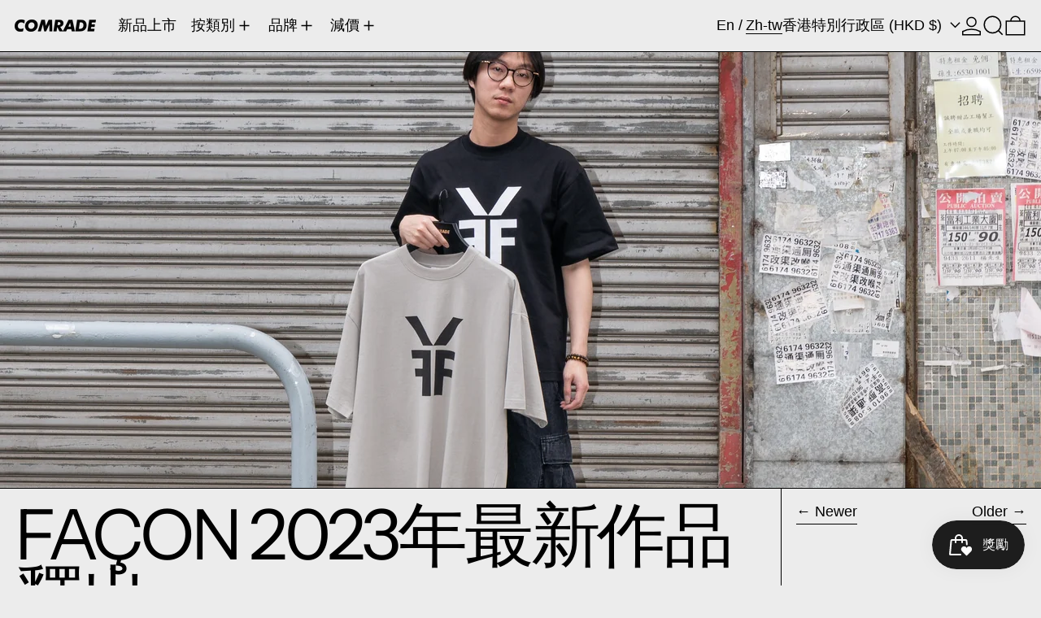

--- FILE ---
content_type: text/html; charset=utf-8
request_url: https://comradehk.com/zh/blogs/%E6%9C%80%E6%96%B0%E6%B6%88%E6%81%AF/facon-2023%E5%B9%B4%E6%9C%80%E6%96%B0%E4%BD%9C%E5%93%81%E9%87%8B%E5%87%BA
body_size: 27168
content:
<!doctype html>
<html class="no-js" lang="zh-TW">
  <head>
    <meta charset="utf-8">
    <meta http-equiv="X-UA-Compatible" content="IE=edge">
    <meta name="viewport" content="width=device-width,initial-scale=1">
    <meta name="theme-color" content="">
    <link rel="canonical" href="https://comradehk.com/zh/blogs/%e6%9c%80%e6%96%b0%e6%b6%88%e6%81%af/facon-2023%e5%b9%b4%e6%9c%80%e6%96%b0%e4%bd%9c%e5%93%81%e9%87%8b%e5%87%ba">
    <link rel="preconnect" href="https://cdn.shopify.com" crossorigin><link rel="preconnect" href="https://fonts.shopifycdn.com" crossorigin><title>
      FAÇON 2023年最新作品釋出

        &ndash; COMRADE Hong Kong</title>

    
      <meta name="description" content="FAÇON 法文的意思是「一種製衣方式」，從何設計？如何製作？表達什麼？就是 FAÇON 的製衣方式，如何感受品牌的製衣方式，別無他選的方法就是試穿。品牌暫時會以不定期的方式，以「完整度」和「成熟度」為指標，發布不同時期的成績表。 神秘品牌 FAÇON 時隔兩年再次推出作品，以「日圓」標誌為頭炮。據了解，品牌突破錢幣符號帶出困境（資本主義），希望外殼換取大家關注時尚產業的發展。 衰退和時尚產業的關係？ 衰退的發展，推動了時尚產業的繁榮。不過，「快生產」和「快消費」這種模式，也讓時尚產業面臨了突發挑戰。尤其是在永續性方面，衰退的特性可能會對時尚產業造成一定的壓力。 FAÇON最新系列已登陸香港買手店COMRADE HK，有興趣可以到網">
    

    <script>window.performance && window.performance.mark && window.performance.mark('shopify.content_for_header.start');</script><meta name="google-site-verification" content="A65ChzkJ7mTLUQPWF2_RHWgzkYiLnu9opssvcabU7CI">
<meta id="shopify-digital-wallet" name="shopify-digital-wallet" content="/45003341989/digital_wallets/dialog">
<meta name="shopify-checkout-api-token" content="e16183af01138d8201dbceb94c693cb8">
<meta id="in-context-paypal-metadata" data-shop-id="45003341989" data-venmo-supported="false" data-environment="production" data-locale="en_US" data-paypal-v4="true" data-currency="HKD">
<link rel="alternate" type="application/atom+xml" title="Feed" href="/zh/blogs/%E6%9C%80%E6%96%B0%E6%B6%88%E6%81%AF.atom" />
<link rel="alternate" hreflang="x-default" href="https://comradehk.com/blogs/news/facon-2023%E5%B9%B4%E6%9C%80%E6%96%B0%E4%BD%9C%E5%93%81%E9%87%8B%E5%87%BA">
<link rel="alternate" hreflang="en" href="https://comradehk.com/blogs/news/facon-2023%E5%B9%B4%E6%9C%80%E6%96%B0%E4%BD%9C%E5%93%81%E9%87%8B%E5%87%BA">
<link rel="alternate" hreflang="zh-Hant" href="https://comradehk.com/zh/blogs/%E6%9C%80%E6%96%B0%E6%B6%88%E6%81%AF/facon-2023%E5%B9%B4%E6%9C%80%E6%96%B0%E4%BD%9C%E5%93%81%E9%87%8B%E5%87%BA">
<link rel="alternate" hreflang="en-CN" href="https://comradehk.com/en-cn/blogs/news/facon-2023%E5%B9%B4%E6%9C%80%E6%96%B0%E4%BD%9C%E5%93%81%E9%87%8B%E5%87%BA">
<link rel="alternate" hreflang="en-JP" href="https://comradehk.com/en-jp/blogs/news/facon-2023%E5%B9%B4%E6%9C%80%E6%96%B0%E4%BD%9C%E5%93%81%E9%87%8B%E5%87%BA">
<link rel="alternate" hreflang="zh-Hant-AT" href="https://comradehk.com/zh/blogs/%E6%9C%80%E6%96%B0%E6%B6%88%E6%81%AF/facon-2023%E5%B9%B4%E6%9C%80%E6%96%B0%E4%BD%9C%E5%93%81%E9%87%8B%E5%87%BA">
<link rel="alternate" hreflang="zh-Hant-AU" href="https://comradehk.com/zh/blogs/%E6%9C%80%E6%96%B0%E6%B6%88%E6%81%AF/facon-2023%E5%B9%B4%E6%9C%80%E6%96%B0%E4%BD%9C%E5%93%81%E9%87%8B%E5%87%BA">
<link rel="alternate" hreflang="zh-Hant-BE" href="https://comradehk.com/zh/blogs/%E6%9C%80%E6%96%B0%E6%B6%88%E6%81%AF/facon-2023%E5%B9%B4%E6%9C%80%E6%96%B0%E4%BD%9C%E5%93%81%E9%87%8B%E5%87%BA">
<link rel="alternate" hreflang="zh-Hant-CA" href="https://comradehk.com/zh/blogs/%E6%9C%80%E6%96%B0%E6%B6%88%E6%81%AF/facon-2023%E5%B9%B4%E6%9C%80%E6%96%B0%E4%BD%9C%E5%93%81%E9%87%8B%E5%87%BA">
<link rel="alternate" hreflang="zh-Hant-DE" href="https://comradehk.com/zh/blogs/%E6%9C%80%E6%96%B0%E6%B6%88%E6%81%AF/facon-2023%E5%B9%B4%E6%9C%80%E6%96%B0%E4%BD%9C%E5%93%81%E9%87%8B%E5%87%BA">
<link rel="alternate" hreflang="zh-Hant-DK" href="https://comradehk.com/zh/blogs/%E6%9C%80%E6%96%B0%E6%B6%88%E6%81%AF/facon-2023%E5%B9%B4%E6%9C%80%E6%96%B0%E4%BD%9C%E5%93%81%E9%87%8B%E5%87%BA">
<link rel="alternate" hreflang="zh-Hant-ES" href="https://comradehk.com/zh/blogs/%E6%9C%80%E6%96%B0%E6%B6%88%E6%81%AF/facon-2023%E5%B9%B4%E6%9C%80%E6%96%B0%E4%BD%9C%E5%93%81%E9%87%8B%E5%87%BA">
<link rel="alternate" hreflang="zh-Hant-FR" href="https://comradehk.com/zh/blogs/%E6%9C%80%E6%96%B0%E6%B6%88%E6%81%AF/facon-2023%E5%B9%B4%E6%9C%80%E6%96%B0%E4%BD%9C%E5%93%81%E9%87%8B%E5%87%BA">
<link rel="alternate" hreflang="zh-Hant-GB" href="https://comradehk.com/zh/blogs/%E6%9C%80%E6%96%B0%E6%B6%88%E6%81%AF/facon-2023%E5%B9%B4%E6%9C%80%E6%96%B0%E4%BD%9C%E5%93%81%E9%87%8B%E5%87%BA">
<link rel="alternate" hreflang="zh-Hant-GR" href="https://comradehk.com/zh/blogs/%E6%9C%80%E6%96%B0%E6%B6%88%E6%81%AF/facon-2023%E5%B9%B4%E6%9C%80%E6%96%B0%E4%BD%9C%E5%93%81%E9%87%8B%E5%87%BA">
<link rel="alternate" hreflang="zh-Hant-HK" href="https://comradehk.com/zh/blogs/%E6%9C%80%E6%96%B0%E6%B6%88%E6%81%AF/facon-2023%E5%B9%B4%E6%9C%80%E6%96%B0%E4%BD%9C%E5%93%81%E9%87%8B%E5%87%BA">
<link rel="alternate" hreflang="zh-Hant-IE" href="https://comradehk.com/zh/blogs/%E6%9C%80%E6%96%B0%E6%B6%88%E6%81%AF/facon-2023%E5%B9%B4%E6%9C%80%E6%96%B0%E4%BD%9C%E5%93%81%E9%87%8B%E5%87%BA">
<link rel="alternate" hreflang="zh-Hant-IT" href="https://comradehk.com/zh/blogs/%E6%9C%80%E6%96%B0%E6%B6%88%E6%81%AF/facon-2023%E5%B9%B4%E6%9C%80%E6%96%B0%E4%BD%9C%E5%93%81%E9%87%8B%E5%87%BA">
<link rel="alternate" hreflang="zh-Hant-KR" href="https://comradehk.com/zh/blogs/%E6%9C%80%E6%96%B0%E6%B6%88%E6%81%AF/facon-2023%E5%B9%B4%E6%9C%80%E6%96%B0%E4%BD%9C%E5%93%81%E9%87%8B%E5%87%BA">
<link rel="alternate" hreflang="zh-Hant-MO" href="https://comradehk.com/zh/blogs/%E6%9C%80%E6%96%B0%E6%B6%88%E6%81%AF/facon-2023%E5%B9%B4%E6%9C%80%E6%96%B0%E4%BD%9C%E5%93%81%E9%87%8B%E5%87%BA">
<link rel="alternate" hreflang="zh-Hant-MY" href="https://comradehk.com/zh/blogs/%E6%9C%80%E6%96%B0%E6%B6%88%E6%81%AF/facon-2023%E5%B9%B4%E6%9C%80%E6%96%B0%E4%BD%9C%E5%93%81%E9%87%8B%E5%87%BA">
<link rel="alternate" hreflang="zh-Hant-NL" href="https://comradehk.com/zh/blogs/%E6%9C%80%E6%96%B0%E6%B6%88%E6%81%AF/facon-2023%E5%B9%B4%E6%9C%80%E6%96%B0%E4%BD%9C%E5%93%81%E9%87%8B%E5%87%BA">
<link rel="alternate" hreflang="zh-Hant-NZ" href="https://comradehk.com/zh/blogs/%E6%9C%80%E6%96%B0%E6%B6%88%E6%81%AF/facon-2023%E5%B9%B4%E6%9C%80%E6%96%B0%E4%BD%9C%E5%93%81%E9%87%8B%E5%87%BA">
<link rel="alternate" hreflang="zh-Hant-PH" href="https://comradehk.com/zh/blogs/%E6%9C%80%E6%96%B0%E6%B6%88%E6%81%AF/facon-2023%E5%B9%B4%E6%9C%80%E6%96%B0%E4%BD%9C%E5%93%81%E9%87%8B%E5%87%BA">
<link rel="alternate" hreflang="zh-Hant-PL" href="https://comradehk.com/zh/blogs/%E6%9C%80%E6%96%B0%E6%B6%88%E6%81%AF/facon-2023%E5%B9%B4%E6%9C%80%E6%96%B0%E4%BD%9C%E5%93%81%E9%87%8B%E5%87%BA">
<link rel="alternate" hreflang="zh-Hant-PT" href="https://comradehk.com/zh/blogs/%E6%9C%80%E6%96%B0%E6%B6%88%E6%81%AF/facon-2023%E5%B9%B4%E6%9C%80%E6%96%B0%E4%BD%9C%E5%93%81%E9%87%8B%E5%87%BA">
<link rel="alternate" hreflang="zh-Hant-RO" href="https://comradehk.com/zh/blogs/%E6%9C%80%E6%96%B0%E6%B6%88%E6%81%AF/facon-2023%E5%B9%B4%E6%9C%80%E6%96%B0%E4%BD%9C%E5%93%81%E9%87%8B%E5%87%BA">
<link rel="alternate" hreflang="zh-Hant-SE" href="https://comradehk.com/zh/blogs/%E6%9C%80%E6%96%B0%E6%B6%88%E6%81%AF/facon-2023%E5%B9%B4%E6%9C%80%E6%96%B0%E4%BD%9C%E5%93%81%E9%87%8B%E5%87%BA">
<link rel="alternate" hreflang="zh-Hant-SG" href="https://comradehk.com/zh/blogs/%E6%9C%80%E6%96%B0%E6%B6%88%E6%81%AF/facon-2023%E5%B9%B4%E6%9C%80%E6%96%B0%E4%BD%9C%E5%93%81%E9%87%8B%E5%87%BA">
<link rel="alternate" hreflang="zh-Hant-SK" href="https://comradehk.com/zh/blogs/%E6%9C%80%E6%96%B0%E6%B6%88%E6%81%AF/facon-2023%E5%B9%B4%E6%9C%80%E6%96%B0%E4%BD%9C%E5%93%81%E9%87%8B%E5%87%BA">
<link rel="alternate" hreflang="zh-Hant-TH" href="https://comradehk.com/zh/blogs/%E6%9C%80%E6%96%B0%E6%B6%88%E6%81%AF/facon-2023%E5%B9%B4%E6%9C%80%E6%96%B0%E4%BD%9C%E5%93%81%E9%87%8B%E5%87%BA">
<link rel="alternate" hreflang="zh-Hant-TW" href="https://comradehk.com/zh/blogs/%E6%9C%80%E6%96%B0%E6%B6%88%E6%81%AF/facon-2023%E5%B9%B4%E6%9C%80%E6%96%B0%E4%BD%9C%E5%93%81%E9%87%8B%E5%87%BA">
<link rel="alternate" hreflang="zh-Hant-US" href="https://comradehk.com/zh/blogs/%E6%9C%80%E6%96%B0%E6%B6%88%E6%81%AF/facon-2023%E5%B9%B4%E6%9C%80%E6%96%B0%E4%BD%9C%E5%93%81%E9%87%8B%E5%87%BA">
<script async="async" src="/checkouts/internal/preloads.js?locale=zh-HK"></script>
<link rel="preconnect" href="https://shop.app" crossorigin="anonymous">
<script async="async" src="https://shop.app/checkouts/internal/preloads.js?locale=zh-HK&shop_id=45003341989" crossorigin="anonymous"></script>
<script id="apple-pay-shop-capabilities" type="application/json">{"shopId":45003341989,"countryCode":"HK","currencyCode":"HKD","merchantCapabilities":["supports3DS"],"merchantId":"gid:\/\/shopify\/Shop\/45003341989","merchantName":"COMRADE Hong Kong","requiredBillingContactFields":["postalAddress","email","phone"],"requiredShippingContactFields":["postalAddress","email","phone"],"shippingType":"shipping","supportedNetworks":["visa","masterCard","amex"],"total":{"type":"pending","label":"COMRADE Hong Kong","amount":"1.00"},"shopifyPaymentsEnabled":true,"supportsSubscriptions":true}</script>
<script id="shopify-features" type="application/json">{"accessToken":"e16183af01138d8201dbceb94c693cb8","betas":["rich-media-storefront-analytics"],"domain":"comradehk.com","predictiveSearch":true,"shopId":45003341989,"locale":"zh-tw"}</script>
<script>var Shopify = Shopify || {};
Shopify.shop = "comradehk.myshopify.com";
Shopify.locale = "zh-TW";
Shopify.currency = {"active":"HKD","rate":"1.0"};
Shopify.country = "HK";
Shopify.theme = {"name":"Baseline","id":136780808357,"schema_name":"Baseline","schema_version":"3.2.2","theme_store_id":910,"role":"main"};
Shopify.theme.handle = "null";
Shopify.theme.style = {"id":null,"handle":null};
Shopify.cdnHost = "comradehk.com/cdn";
Shopify.routes = Shopify.routes || {};
Shopify.routes.root = "/zh/";</script>
<script type="module">!function(o){(o.Shopify=o.Shopify||{}).modules=!0}(window);</script>
<script>!function(o){function n(){var o=[];function n(){o.push(Array.prototype.slice.apply(arguments))}return n.q=o,n}var t=o.Shopify=o.Shopify||{};t.loadFeatures=n(),t.autoloadFeatures=n()}(window);</script>
<script>
  window.ShopifyPay = window.ShopifyPay || {};
  window.ShopifyPay.apiHost = "shop.app\/pay";
  window.ShopifyPay.redirectState = null;
</script>
<script id="shop-js-analytics" type="application/json">{"pageType":"article"}</script>
<script defer="defer" async type="module" src="//comradehk.com/cdn/shopifycloud/shop-js/modules/v2/client.init-shop-cart-sync_D9dVssWa.zh-TW.esm.js"></script>
<script defer="defer" async type="module" src="//comradehk.com/cdn/shopifycloud/shop-js/modules/v2/chunk.common_OJXd8nZT.esm.js"></script>
<script type="module">
  await import("//comradehk.com/cdn/shopifycloud/shop-js/modules/v2/client.init-shop-cart-sync_D9dVssWa.zh-TW.esm.js");
await import("//comradehk.com/cdn/shopifycloud/shop-js/modules/v2/chunk.common_OJXd8nZT.esm.js");

  window.Shopify.SignInWithShop?.initShopCartSync?.({"fedCMEnabled":true,"windoidEnabled":true});

</script>
<script>
  window.Shopify = window.Shopify || {};
  if (!window.Shopify.featureAssets) window.Shopify.featureAssets = {};
  window.Shopify.featureAssets['shop-js'] = {"shop-cart-sync":["modules/v2/client.shop-cart-sync_DZfzH39x.zh-TW.esm.js","modules/v2/chunk.common_OJXd8nZT.esm.js"],"init-fed-cm":["modules/v2/client.init-fed-cm_DodsQcqe.zh-TW.esm.js","modules/v2/chunk.common_OJXd8nZT.esm.js"],"shop-cash-offers":["modules/v2/client.shop-cash-offers_Cyil_cDS.zh-TW.esm.js","modules/v2/chunk.common_OJXd8nZT.esm.js","modules/v2/chunk.modal_C5bQInl2.esm.js"],"shop-button":["modules/v2/client.shop-button_D-iwf52C.zh-TW.esm.js","modules/v2/chunk.common_OJXd8nZT.esm.js"],"shop-toast-manager":["modules/v2/client.shop-toast-manager_qlvfhAv_.zh-TW.esm.js","modules/v2/chunk.common_OJXd8nZT.esm.js"],"init-shop-cart-sync":["modules/v2/client.init-shop-cart-sync_D9dVssWa.zh-TW.esm.js","modules/v2/chunk.common_OJXd8nZT.esm.js"],"avatar":["modules/v2/client.avatar_BTnouDA3.zh-TW.esm.js"],"init-windoid":["modules/v2/client.init-windoid_DkY0Nl5K.zh-TW.esm.js","modules/v2/chunk.common_OJXd8nZT.esm.js"],"init-shop-email-lookup-coordinator":["modules/v2/client.init-shop-email-lookup-coordinator_BBzHOrgE.zh-TW.esm.js","modules/v2/chunk.common_OJXd8nZT.esm.js"],"pay-button":["modules/v2/client.pay-button_DtE7E5DC.zh-TW.esm.js","modules/v2/chunk.common_OJXd8nZT.esm.js"],"shop-login-button":["modules/v2/client.shop-login-button_BjvtuwE0.zh-TW.esm.js","modules/v2/chunk.common_OJXd8nZT.esm.js","modules/v2/chunk.modal_C5bQInl2.esm.js"],"init-customer-accounts-sign-up":["modules/v2/client.init-customer-accounts-sign-up_CUqsN-zj.zh-TW.esm.js","modules/v2/client.shop-login-button_BjvtuwE0.zh-TW.esm.js","modules/v2/chunk.common_OJXd8nZT.esm.js","modules/v2/chunk.modal_C5bQInl2.esm.js"],"init-shop-for-new-customer-accounts":["modules/v2/client.init-shop-for-new-customer-accounts_D4_GLl3m.zh-TW.esm.js","modules/v2/client.shop-login-button_BjvtuwE0.zh-TW.esm.js","modules/v2/chunk.common_OJXd8nZT.esm.js","modules/v2/chunk.modal_C5bQInl2.esm.js"],"init-customer-accounts":["modules/v2/client.init-customer-accounts_D9Hj9SCP.zh-TW.esm.js","modules/v2/client.shop-login-button_BjvtuwE0.zh-TW.esm.js","modules/v2/chunk.common_OJXd8nZT.esm.js","modules/v2/chunk.modal_C5bQInl2.esm.js"],"shop-follow-button":["modules/v2/client.shop-follow-button_CzBEmefI.zh-TW.esm.js","modules/v2/chunk.common_OJXd8nZT.esm.js","modules/v2/chunk.modal_C5bQInl2.esm.js"],"checkout-modal":["modules/v2/client.checkout-modal_BEGRqLz2.zh-TW.esm.js","modules/v2/chunk.common_OJXd8nZT.esm.js","modules/v2/chunk.modal_C5bQInl2.esm.js"],"lead-capture":["modules/v2/client.lead-capture_BKHeCid9.zh-TW.esm.js","modules/v2/chunk.common_OJXd8nZT.esm.js","modules/v2/chunk.modal_C5bQInl2.esm.js"],"shop-login":["modules/v2/client.shop-login_ChuzUg_t.zh-TW.esm.js","modules/v2/chunk.common_OJXd8nZT.esm.js","modules/v2/chunk.modal_C5bQInl2.esm.js"],"payment-terms":["modules/v2/client.payment-terms_KQRU5lPA.zh-TW.esm.js","modules/v2/chunk.common_OJXd8nZT.esm.js","modules/v2/chunk.modal_C5bQInl2.esm.js"]};
</script>
<script>(function() {
  var isLoaded = false;
  function asyncLoad() {
    if (isLoaded) return;
    isLoaded = true;
    var urls = ["https:\/\/cdn.shopify.com\/s\/files\/1\/0450\/0334\/1989\/t\/3\/assets\/globo.formbuilder.init.js?v=1604031897\u0026shop=comradehk.myshopify.com","\/\/swymv3free-01.azureedge.net\/code\/swym-shopify.js?shop=comradehk.myshopify.com","https:\/\/omnisnippet1.com\/platforms\/shopify.js?source=scriptTag\u0026v=2025-05-15T12\u0026shop=comradehk.myshopify.com"];
    for (var i = 0; i < urls.length; i++) {
      var s = document.createElement('script');
      s.type = 'text/javascript';
      s.async = true;
      s.src = urls[i];
      var x = document.getElementsByTagName('script')[0];
      x.parentNode.insertBefore(s, x);
    }
  };
  if(window.attachEvent) {
    window.attachEvent('onload', asyncLoad);
  } else {
    window.addEventListener('load', asyncLoad, false);
  }
})();</script>
<script id="__st">var __st={"a":45003341989,"offset":28800,"reqid":"f8c2ca51-101a-4ee2-b1e5-14167d9ba672-1768855649","pageurl":"comradehk.com\/zh\/blogs\/%E6%9C%80%E6%96%B0%E6%B6%88%E6%81%AF\/facon-2023%E5%B9%B4%E6%9C%80%E6%96%B0%E4%BD%9C%E5%93%81%E9%87%8B%E5%87%BA","s":"articles-559997747365","u":"aaa21f0873bc","p":"article","rtyp":"article","rid":559997747365};</script>
<script>window.ShopifyPaypalV4VisibilityTracking = true;</script>
<script id="captcha-bootstrap">!function(){'use strict';const t='contact',e='account',n='new_comment',o=[[t,t],['blogs',n],['comments',n],[t,'customer']],c=[[e,'customer_login'],[e,'guest_login'],[e,'recover_customer_password'],[e,'create_customer']],r=t=>t.map((([t,e])=>`form[action*='/${t}']:not([data-nocaptcha='true']) input[name='form_type'][value='${e}']`)).join(','),a=t=>()=>t?[...document.querySelectorAll(t)].map((t=>t.form)):[];function s(){const t=[...o],e=r(t);return a(e)}const i='password',u='form_key',d=['recaptcha-v3-token','g-recaptcha-response','h-captcha-response',i],f=()=>{try{return window.sessionStorage}catch{return}},m='__shopify_v',_=t=>t.elements[u];function p(t,e,n=!1){try{const o=window.sessionStorage,c=JSON.parse(o.getItem(e)),{data:r}=function(t){const{data:e,action:n}=t;return t[m]||n?{data:e,action:n}:{data:t,action:n}}(c);for(const[e,n]of Object.entries(r))t.elements[e]&&(t.elements[e].value=n);n&&o.removeItem(e)}catch(o){console.error('form repopulation failed',{error:o})}}const l='form_type',E='cptcha';function T(t){t.dataset[E]=!0}const w=window,h=w.document,L='Shopify',v='ce_forms',y='captcha';let A=!1;((t,e)=>{const n=(g='f06e6c50-85a8-45c8-87d0-21a2b65856fe',I='https://cdn.shopify.com/shopifycloud/storefront-forms-hcaptcha/ce_storefront_forms_captcha_hcaptcha.v1.5.2.iife.js',D={infoText:'已受到 hCaptcha 保護',privacyText:'隱私',termsText:'條款'},(t,e,n)=>{const o=w[L][v],c=o.bindForm;if(c)return c(t,g,e,D).then(n);var r;o.q.push([[t,g,e,D],n]),r=I,A||(h.body.append(Object.assign(h.createElement('script'),{id:'captcha-provider',async:!0,src:r})),A=!0)});var g,I,D;w[L]=w[L]||{},w[L][v]=w[L][v]||{},w[L][v].q=[],w[L][y]=w[L][y]||{},w[L][y].protect=function(t,e){n(t,void 0,e),T(t)},Object.freeze(w[L][y]),function(t,e,n,w,h,L){const[v,y,A,g]=function(t,e,n){const i=e?o:[],u=t?c:[],d=[...i,...u],f=r(d),m=r(i),_=r(d.filter((([t,e])=>n.includes(e))));return[a(f),a(m),a(_),s()]}(w,h,L),I=t=>{const e=t.target;return e instanceof HTMLFormElement?e:e&&e.form},D=t=>v().includes(t);t.addEventListener('submit',(t=>{const e=I(t);if(!e)return;const n=D(e)&&!e.dataset.hcaptchaBound&&!e.dataset.recaptchaBound,o=_(e),c=g().includes(e)&&(!o||!o.value);(n||c)&&t.preventDefault(),c&&!n&&(function(t){try{if(!f())return;!function(t){const e=f();if(!e)return;const n=_(t);if(!n)return;const o=n.value;o&&e.removeItem(o)}(t);const e=Array.from(Array(32),(()=>Math.random().toString(36)[2])).join('');!function(t,e){_(t)||t.append(Object.assign(document.createElement('input'),{type:'hidden',name:u})),t.elements[u].value=e}(t,e),function(t,e){const n=f();if(!n)return;const o=[...t.querySelectorAll(`input[type='${i}']`)].map((({name:t})=>t)),c=[...d,...o],r={};for(const[a,s]of new FormData(t).entries())c.includes(a)||(r[a]=s);n.setItem(e,JSON.stringify({[m]:1,action:t.action,data:r}))}(t,e)}catch(e){console.error('failed to persist form',e)}}(e),e.submit())}));const S=(t,e)=>{t&&!t.dataset[E]&&(n(t,e.some((e=>e===t))),T(t))};for(const o of['focusin','change'])t.addEventListener(o,(t=>{const e=I(t);D(e)&&S(e,y())}));const B=e.get('form_key'),M=e.get(l),P=B&&M;t.addEventListener('DOMContentLoaded',(()=>{const t=y();if(P)for(const e of t)e.elements[l].value===M&&p(e,B);[...new Set([...A(),...v().filter((t=>'true'===t.dataset.shopifyCaptcha))])].forEach((e=>S(e,t)))}))}(h,new URLSearchParams(w.location.search),n,t,e,['guest_login'])})(!0,!0)}();</script>
<script integrity="sha256-4kQ18oKyAcykRKYeNunJcIwy7WH5gtpwJnB7kiuLZ1E=" data-source-attribution="shopify.loadfeatures" defer="defer" src="//comradehk.com/cdn/shopifycloud/storefront/assets/storefront/load_feature-a0a9edcb.js" crossorigin="anonymous"></script>
<script crossorigin="anonymous" defer="defer" src="//comradehk.com/cdn/shopifycloud/storefront/assets/shopify_pay/storefront-65b4c6d7.js?v=20250812"></script>
<script data-source-attribution="shopify.dynamic_checkout.dynamic.init">var Shopify=Shopify||{};Shopify.PaymentButton=Shopify.PaymentButton||{isStorefrontPortableWallets:!0,init:function(){window.Shopify.PaymentButton.init=function(){};var t=document.createElement("script");t.src="https://comradehk.com/cdn/shopifycloud/portable-wallets/latest/portable-wallets.zh-tw.js",t.type="module",document.head.appendChild(t)}};
</script>
<script data-source-attribution="shopify.dynamic_checkout.buyer_consent">
  function portableWalletsHideBuyerConsent(e){var t=document.getElementById("shopify-buyer-consent"),n=document.getElementById("shopify-subscription-policy-button");t&&n&&(t.classList.add("hidden"),t.setAttribute("aria-hidden","true"),n.removeEventListener("click",e))}function portableWalletsShowBuyerConsent(e){var t=document.getElementById("shopify-buyer-consent"),n=document.getElementById("shopify-subscription-policy-button");t&&n&&(t.classList.remove("hidden"),t.removeAttribute("aria-hidden"),n.addEventListener("click",e))}window.Shopify?.PaymentButton&&(window.Shopify.PaymentButton.hideBuyerConsent=portableWalletsHideBuyerConsent,window.Shopify.PaymentButton.showBuyerConsent=portableWalletsShowBuyerConsent);
</script>
<script data-source-attribution="shopify.dynamic_checkout.cart.bootstrap">document.addEventListener("DOMContentLoaded",(function(){function t(){return document.querySelector("shopify-accelerated-checkout-cart, shopify-accelerated-checkout")}if(t())Shopify.PaymentButton.init();else{new MutationObserver((function(e,n){t()&&(Shopify.PaymentButton.init(),n.disconnect())})).observe(document.body,{childList:!0,subtree:!0})}}));
</script>
<script id='scb4127' type='text/javascript' async='' src='https://comradehk.com/cdn/shopifycloud/privacy-banner/storefront-banner.js'></script><link id="shopify-accelerated-checkout-styles" rel="stylesheet" media="screen" href="https://comradehk.com/cdn/shopifycloud/portable-wallets/latest/accelerated-checkout-backwards-compat.css" crossorigin="anonymous">
<style id="shopify-accelerated-checkout-cart">
        #shopify-buyer-consent {
  margin-top: 1em;
  display: inline-block;
  width: 100%;
}

#shopify-buyer-consent.hidden {
  display: none;
}

#shopify-subscription-policy-button {
  background: none;
  border: none;
  padding: 0;
  text-decoration: underline;
  font-size: inherit;
  cursor: pointer;
}

#shopify-subscription-policy-button::before {
  box-shadow: none;
}

      </style>

<script>window.performance && window.performance.mark && window.performance.mark('shopify.content_for_header.end');</script>


<meta property="og:site_name" content="COMRADE Hong Kong">
<meta property="og:url" content="https://comradehk.com/zh/blogs/%e6%9c%80%e6%96%b0%e6%b6%88%e6%81%af/facon-2023%e5%b9%b4%e6%9c%80%e6%96%b0%e4%bd%9c%e5%93%81%e9%87%8b%e5%87%ba">
<meta property="og:title" content="FAÇON 2023年最新作品釋出">
<meta property="og:type" content="article">
<meta property="og:description" content="FAÇON 法文的意思是「一種製衣方式」，從何設計？如何製作？表達什麼？就是 FAÇON 的製衣方式，如何感受品牌的製衣方式，別無他選的方法就是試穿。品牌暫時會以不定期的方式，以「完整度」和「成熟度」為指標，發布不同時期的成績表。 神秘品牌 FAÇON 時隔兩年再次推出作品，以「日圓」標誌為頭炮。據了解，品牌突破錢幣符號帶出困境（資本主義），希望外殼換取大家關注時尚產業的發展。 衰退和時尚產業的關係？ 衰退的發展，推動了時尚產業的繁榮。不過，「快生產」和「快消費」這種模式，也讓時尚產業面臨了突發挑戰。尤其是在永續性方面，衰退的特性可能會對時尚產業造成一定的壓力。 FAÇON最新系列已登陸香港買手店COMRADE HK，有興趣可以到網"><meta property="og:image" content="http://comradehk.com/cdn/shop/articles/DSC00588.jpg?v=1678784756">
  <meta
    property="og:image:secure_url"
    content="https://comradehk.com/cdn/shop/articles/DSC00588.jpg?v=1678784756"
  >
  <meta property="og:image:width" content="3574">
  <meta property="og:image:height" content="4468"><meta name="twitter:card" content="summary_large_image">
<meta name="twitter:title" content="FAÇON 2023年最新作品釋出">
<meta name="twitter:description" content="FAÇON 法文的意思是「一種製衣方式」，從何設計？如何製作？表達什麼？就是 FAÇON 的製衣方式，如何感受品牌的製衣方式，別無他選的方法就是試穿。品牌暫時會以不定期的方式，以「完整度」和「成熟度」為指標，發布不同時期的成績表。 神秘品牌 FAÇON 時隔兩年再次推出作品，以「日圓」標誌為頭炮。據了解，品牌突破錢幣符號帶出困境（資本主義），希望外殼換取大家關注時尚產業的發展。 衰退和時尚產業的關係？ 衰退的發展，推動了時尚產業的繁榮。不過，「快生產」和「快消費」這種模式，也讓時尚產業面臨了突發挑戰。尤其是在永續性方面，衰退的特性可能會對時尚產業造成一定的壓力。 FAÇON最新系列已登陸香港買手店COMRADE HK，有興趣可以到網">
<script>
  window.THEMENAME = 'Baseline';
  window.THEMEVERSION = '3.0.0';

  document.documentElement.className = document.documentElement.className.replace('no-js', 'js');

  function debounce(fn, wait) {
    let t;
    return (...args) => {
      clearTimeout(t);
      t = setTimeout(() => fn.apply(this, args), wait);
    };
  }

  window.theme = {
    strings: {
      loading: "載入中",
      itemCountOne: "{{ count }}項",
      itemCountOther: "{{ count }}項",
      addToCart: "加入購物車",
      soldOut: "售罄",
      unavailable: "不可用",
      regularPrice: "正常價格",
      salePrice: "銷售價格",
      sale: "銷售",
      unitPrice: "單價",
      unitPriceSeparator: "每",
      cartEmpty: "Your cart is currently empty.",
      cartCookies: "Enable cookies to use the shopping cart",
      update: "Update",
      quantity: "數量",
      discountedTotal: "Discounted total",
      regularTotal: "Regular total",
      priceColumn: "See Price column for discount details.",
      addedToCart: "加入購物車!",
      cartError: "There was an error while updating your cart. Please try again.",
      cartAddError: "All {{ title }} are in your cart.",
      shippingCalculatorResultsTitleOne: "只有一個利率：",
      shippingCalculatorResultsTitleMany: "共有{{ count }}個費率：",
    },
    routes: {
      root_url: "\/zh",
      predictive_search_url: "\/zh\/search\/suggest",
      cart_url: "\/zh\/cart",
      cart_add_url: "\/zh\/cart\/add",
      cart_change_url: "\/zh\/cart\/change",
      cart_update_url: "\/zh\/cart\/update",
      cart_clear_url: "\/zh\/cart\/clear",
    },
    moneyFormat: "${{amount}}",
    moneyWithCurrencyFormat: "HK${{amount}}",
    get defaultMoneyFormat() {
      return this.moneyFormat;
    },
    cartItemCount: 0,
    settings: {
      cartType: "drawer",
      openDrawerOnAddToCart: true
    },
    info: {
      name: 'Baseline',
    }
  };
</script>
<script src="//comradehk.com/cdn/shop/t/11/assets/utils.js?v=165604423723831992961726243894" defer></script>
    <script src="//comradehk.com/cdn/shop/t/11/assets/images.js?v=82802382427156187971711419571" defer></script>
    <script src="//comradehk.com/cdn/shop/t/11/assets/theme-events.js?v=129495518931582581311713366171" defer></script>
    <script
      src="//comradehk.com/cdn/shop/t/11/assets/polyfills-inert.bundle.min.js?v=9775187524458939151711419571"
      type="module"
    ></script>
    <script
      src="//comradehk.com/cdn/shop/t/11/assets/global.bundle.min.js?v=174115515520725698771735837827"
      type="module"
    ></script>

    

    
      <script src="//comradehk.com/cdn/shop/t/11/assets/cart-items.js?v=43431675167093328721713366166" type="module"></script>
      <script src="//comradehk.com/cdn/shop/t/11/assets/cart-footer.js?v=17359671215901880651713366166" type="module"></script>
      
        <script src="//comradehk.com/cdn/shop/t/11/assets/cart-note.js?v=17283974488463093931711419571" type="module"></script>
      
    

    <script src="//comradehk.com/cdn/shop/t/11/assets/quantity.js?v=121464986056478806851711419571" type="module"></script>
    <script src="//comradehk.com/cdn/shop/t/11/assets/rte.js?v=91144393696501258891711419571" type="module"></script>

    



  <link
    rel="preload"
    as="font"
    href="//comradehk.com/cdn/fonts/instrument_sans/instrumentsans_n4.db86542ae5e1596dbdb28c279ae6c2086c4c5bfa.woff2"
    type="font/woff2"
    crossorigin
  >





<style data-shopify>
  
  @font-face {
  font-family: "Instrument Sans";
  font-weight: 400;
  font-style: normal;
  font-display: swap;
  src: url("//comradehk.com/cdn/fonts/instrument_sans/instrumentsans_n4.db86542ae5e1596dbdb28c279ae6c2086c4c5bfa.woff2") format("woff2"),
       url("//comradehk.com/cdn/fonts/instrument_sans/instrumentsans_n4.510f1b081e58d08c30978f465518799851ef6d8b.woff") format("woff");
}

</style>

<style>:root {

      --font-size-xs: 0.64rem;
      --font-size-sm: 0.8rem;
      --font-size-base: 1rem;
      --font-size-lg: 1.25rem;
      --font-size-xl: 1.563rem;
      --font-size-2xl: 1.953rem;
      --font-size-3xl: 2.441rem;
      --font-size-4xl: 3.052rem;
      --font-size-5xl: 3.815rem;
      --font-size-6xl: 4.768rem;
      --font-size-7xl: 5.96rem;
      --font-size-8xl: 7.451rem;
      --font-size-9xl: 9.313rem;

      --type-scale-n-2: var(--font-size-xs);
      --type-scale-n-1: var(--font-size-sm);
      --type-scale-n0: var(--font-size-base);
      --type-scale-n1: var(--font-size-lg);
      --type-scale-n2: var(--font-size-xl);
      --type-scale-n3: var(--font-size-2xl);
      --type-scale-n4: var(--font-size-3xl);
      --type-scale-n5: var(--font-size-4xl);
      --type-scale-n6: var(--font-size-5xl);
      --type-scale-n7: var(--font-size-6xl);
      --type-scale-n8: var(--font-size-7xl);
      --type-scale-n9: var(--font-size-8xl);
      --type-scale-n10: var(--font-size-9xl);

      --base-font-size: 112.5%;
      --base-font-size-from-settings: 18;
      --base-line-height: 1.2;
      --heading-line-height: 0.9;

      font-size: var(--base-font-size);
      line-height: var(--base-line-height);

      --heading-font-stack: "Instrument Sans", sans-serif;
      --heading-font-weight: 400;
      --heading-font-style: normal;


      --body-font-stack: Helvetica, Arial, sans-serif;
      --body-font-weight: 400;
      --body-font-bold: FontDrop;
      --body-font-bold-italic: FontDrop;

      --color-gridline: 0 0 0;
      --gridline-width: 1px;

      --text-border-width: 1px;
      --checkbox-width: 1px;

      --font-heading: "Instrument Sans", sans-serif;
      --font-body: Helvetica, Arial, sans-serif;
      --font-body-weight: 400;
      --font-body-style: normal;
      --font-body-bold-weight: bold;

      --heading-letterspacing: -0.05em;
      --heading-capitalize: none;
      --heading-decoration: none;

      --standard-heading-size: var(--type-scale-n2);
      --feature-heading-size: var(--type-scale-n3);
      --secondary-heading-size: var(--type-scale-n0);

      --body-copy-transform: none;

      --wrapperWidth: 100vw;
      --gutter: 1px;
      --rowHeight: calc((var(--wrapperWidth) - (11 * var(--gutter))) / 12);

      --global-scrolling-items-speed-multiplier: 1;

      --add-to-cart-button-height: 44px;
      --checkout-button-height: 44px;

      --spacing: 1rem;
      --spacing-double: 2rem;
      --spacing-half: 0.5rem;

      /* Equivalent to px-2 */
      --section-horizontal-spacing-mobile: 0.5rem;
      /* Equivalent to px-4 */
      --section-horizontal-spacing-desktop: 1rem;

      --section-horizontal-spacing: var(--section-horizontal-spacing-mobile);

      --icon-thickness: 1.5;

      /**
       * Buttons
       */
      --button-text-transform: none;
      --button-after-content: '\00a0\2192';
      --button-border-radius: 0;

      /**
       * Links
       */
      --links-bottom-border-width: var(--text-border-width);
      --links-bottom-padding: 0.25rem;
      --links-text-transform: none;
      --links-after-content: '\00a0\2192';
      --links-before-content: '\2190\00a0';

      background-color: rgb(var(--color-scheme-background));
      color: rgb(var(--color-scheme-text));
    }

    @media (min-width: 1024px) {
      :root {
        --standard-heading-size: var(--type-scale-n6);
        --feature-heading-size: var(--type-scale-n7);
        --secondary-heading-size: var(--type-scale-n2);

        --section-horizontal-spacing: var(--section-horizontal-spacing-desktop);
      }
    }

    :root,
      
      [data-color-scheme="scheme1"] {
        --color-scheme-text: 0 0 0;
        --color-scheme-background: 236 236 236;
        --color-scheme-accent: 98 60 234;
        --color-scheme-accent-contrast:  255 255 255;
        --color-scheme-secondary: 0 0 0;
      }
  
      [data-color-scheme="scheme2"] {
        --color-scheme-text: 0 0 0;
        --color-scheme-background: 198 249 31;
        --color-scheme-accent: 255 255 255;
        --color-scheme-accent-contrast:  0 0 0;
        --color-scheme-secondary: 0 0 0;
      }
  
      [data-color-scheme="scheme3"] {
        --color-scheme-text: 252 252 252;
        --color-scheme-background: 0 0 0;
        --color-scheme-accent: 198 249 31;
        --color-scheme-accent-contrast:  255 255 255;
        --color-scheme-secondary: 252 252 252;
      }
  
      [data-color-scheme="scheme4"] {
        --color-scheme-text: 255 255 255;
        --color-scheme-background: 0 0 0;
        --color-scheme-accent: 255 255 255;
        --color-scheme-accent-contrast:  0 0 0;
        --color-scheme-secondary: 255 255 255;
      }
  
      [data-color-scheme="scheme5"] {
        --color-scheme-text: 0 0 0;
        --color-scheme-background: 255 255 255;
        --color-scheme-accent: 0 0 0;
        --color-scheme-accent-contrast:  255 255 255;
        --color-scheme-secondary: 0 0 0;
      }
  

    [data-color-scheme] {
      --payment-terms-background-color: rgb(var(--color-scheme-background));

      --button-color-border: var(--color-scheme-text);
      --button-color-background: var(--color-scheme-text);
      --button-color-text: var(--color-scheme-background);
      --button-color-border-hover: var(--color-scheme-accent);
      --button-color-background-hover: var(--color-scheme-accent);
      --button-color-text-hover: var(--color-scheme-accent-contrast);
    }

    ::selection {
      background-color: rgb(var(--color-scheme-accent));
      color: rgb(var(--color-scheme-accent-contrast));
    }

    @keyframes scrolling-items {
      0% {
        transform: translate3d(0, 0, 0);
      }

      100% {
        transform: translate3d(-50%, 0, 0);
      }
    }
</style>

<style id="generated-critical-css">
.shopify-payment-button__button--hidden{display:none!important}.theme-button,.theme-button--secondary{cursor:pointer;font-size:var(--font-size-base);line-height:var(--base-line-height);overflow-wrap:anywhere;padding:.5rem 2rem;text-transform:var(--button-text-transform);word-break:normal}.theme-button--secondary:after,.theme-button:after{--tw-content:var(--button-after-content);content:var(--tw-content)}.theme-button{--tw-border-opacity:1;--tw-bg-opacity:1;--tw-text-opacity:1;background-color:rgb(var(--button-color-background)/var(--tw-bg-opacity));border-color:rgb(var(--button-color-border)/var(--tw-border-opacity));border-radius:var(--button-border-radius);border-width:var(--text-border-width);color:rgb(var(--button-color-text)/var(--tw-text-opacity))}@media (hover:hover) and (pointer:fine){.theme-button:hover{--tw-border-opacity:1;--tw-bg-opacity:1;--tw-text-opacity:1;background-color:rgb(var(--button-color-background-hover)/var(--tw-bg-opacity));border-color:rgb(var(--button-color-border-hover)/var(--tw-border-opacity));color:rgb(var(--button-color-text-hover)/var(--tw-text-opacity))}}.theme-button--secondary{--tw-border-opacity:1;--tw-bg-opacity:1;--tw-text-opacity:1;background-color:rgb(var(--color-scheme-background)/var(--tw-bg-opacity));border-color:rgb(var(--color-scheme-text)/var(--tw-border-opacity));border-radius:var(--button-border-radius);border-width:var(--text-border-width);color:rgb(var(--color-scheme-text)/var(--tw-text-opacity))}[data-color-scheme] .theme-button--secondary.rte a:hover,[data-color-scheme].theme-button--secondary .rte a:hover,[data-color-scheme].theme-button--secondary.rte a:hover{color:rgb(var(--color-scheme-accent));text-decoration-color:rgb(var(--color-scheme-accent))}[data-color-scheme] .theme-button--secondary.rte blockquote,[data-color-scheme].theme-button--secondary .rte blockquote,[data-color-scheme].theme-button--secondary.rte blockquote{background:rgb(var(--color-scheme-text));color:rgb(var(--color-scheme-background))}@media (hover:hover) and (pointer:fine){.theme-button--secondary:hover{--tw-border-opacity:1;--tw-text-opacity:1;border-color:rgb(var(--color-scheme-accent)/var(--tw-border-opacity));color:rgb(var(--color-scheme-accent)/var(--tw-text-opacity))}}image-with-placeholder{display:block}[data-shopify-xr-hidden]{display:none}.block{display:block}.inline-block{display:inline-block}.hidden{display:none}.splide:not(.is-active) .\[\.splide\:not\(\.is-active\)_\&\]\:pointer-events-none{pointer-events:none}.splide:not(.is-active) .\[\.splide\:not\(\.is-active\)_\&\]\:invisible{visibility:hidden}.splide:not(.is-active) .\[\.splide\:not\(\.is-active\)_\&\]\:\!flex{display:flex!important}.splide:not(.is-active) .\[\.splide\:not\(\.is-active\)_\&\]\:gap-gridline{gap:var(--gridline-width)}@media not all and (min-width:1024px){.splide:not(.is-active) .max-lg\:\[\.splide\:not\(\.is-active\)_\&\]\:hidden{display:none}}
</style>
<style id="manual-critical-css">
  html {
    background-color: rgb(var(--color-primary-background));
    color: rgb(var(--color-primary-text));
    font-size: var(--base-font-size);
    line-height: var(--base-line-height);
  }

  [x-cloak] {
    display: none;
  }

  html.no-js [x-cloak].no-js-undo-cloak {
    display: revert;
  }

  body {
    display: flex;
    flex-direction: column;
    min-height: 100vh;
  }

  @media (min-width: 768px) {
    [md\:undo-x-cloak-block] {
      display: block;
    }
  }

  @media (max-width: 767px) {
    [max-md\:undo-x-cloak-block] {
      display: block;
    }
  }
</style>
<link href="//comradehk.com/cdn/shop/t/11/assets/base.bundle.css?v=143250878981671736691735837826" rel="stylesheet" type="text/css" media="all" />
  <script src="https://cdn.shopify.com/extensions/019bd7f7-3357-7d1a-85da-1839d4b1762e/smile-io-268/assets/smile-loader.js" type="text/javascript" defer="defer"></script>
<link href="https://monorail-edge.shopifysvc.com" rel="dns-prefetch">
<script>(function(){if ("sendBeacon" in navigator && "performance" in window) {try {var session_token_from_headers = performance.getEntriesByType('navigation')[0].serverTiming.find(x => x.name == '_s').description;} catch {var session_token_from_headers = undefined;}var session_cookie_matches = document.cookie.match(/_shopify_s=([^;]*)/);var session_token_from_cookie = session_cookie_matches && session_cookie_matches.length === 2 ? session_cookie_matches[1] : "";var session_token = session_token_from_headers || session_token_from_cookie || "";function handle_abandonment_event(e) {var entries = performance.getEntries().filter(function(entry) {return /monorail-edge.shopifysvc.com/.test(entry.name);});if (!window.abandonment_tracked && entries.length === 0) {window.abandonment_tracked = true;var currentMs = Date.now();var navigation_start = performance.timing.navigationStart;var payload = {shop_id: 45003341989,url: window.location.href,navigation_start,duration: currentMs - navigation_start,session_token,page_type: "article"};window.navigator.sendBeacon("https://monorail-edge.shopifysvc.com/v1/produce", JSON.stringify({schema_id: "online_store_buyer_site_abandonment/1.1",payload: payload,metadata: {event_created_at_ms: currentMs,event_sent_at_ms: currentMs}}));}}window.addEventListener('pagehide', handle_abandonment_event);}}());</script>
<script id="web-pixels-manager-setup">(function e(e,d,r,n,o){if(void 0===o&&(o={}),!Boolean(null===(a=null===(i=window.Shopify)||void 0===i?void 0:i.analytics)||void 0===a?void 0:a.replayQueue)){var i,a;window.Shopify=window.Shopify||{};var t=window.Shopify;t.analytics=t.analytics||{};var s=t.analytics;s.replayQueue=[],s.publish=function(e,d,r){return s.replayQueue.push([e,d,r]),!0};try{self.performance.mark("wpm:start")}catch(e){}var l=function(){var e={modern:/Edge?\/(1{2}[4-9]|1[2-9]\d|[2-9]\d{2}|\d{4,})\.\d+(\.\d+|)|Firefox\/(1{2}[4-9]|1[2-9]\d|[2-9]\d{2}|\d{4,})\.\d+(\.\d+|)|Chrom(ium|e)\/(9{2}|\d{3,})\.\d+(\.\d+|)|(Maci|X1{2}).+ Version\/(15\.\d+|(1[6-9]|[2-9]\d|\d{3,})\.\d+)([,.]\d+|)( \(\w+\)|)( Mobile\/\w+|) Safari\/|Chrome.+OPR\/(9{2}|\d{3,})\.\d+\.\d+|(CPU[ +]OS|iPhone[ +]OS|CPU[ +]iPhone|CPU IPhone OS|CPU iPad OS)[ +]+(15[._]\d+|(1[6-9]|[2-9]\d|\d{3,})[._]\d+)([._]\d+|)|Android:?[ /-](13[3-9]|1[4-9]\d|[2-9]\d{2}|\d{4,})(\.\d+|)(\.\d+|)|Android.+Firefox\/(13[5-9]|1[4-9]\d|[2-9]\d{2}|\d{4,})\.\d+(\.\d+|)|Android.+Chrom(ium|e)\/(13[3-9]|1[4-9]\d|[2-9]\d{2}|\d{4,})\.\d+(\.\d+|)|SamsungBrowser\/([2-9]\d|\d{3,})\.\d+/,legacy:/Edge?\/(1[6-9]|[2-9]\d|\d{3,})\.\d+(\.\d+|)|Firefox\/(5[4-9]|[6-9]\d|\d{3,})\.\d+(\.\d+|)|Chrom(ium|e)\/(5[1-9]|[6-9]\d|\d{3,})\.\d+(\.\d+|)([\d.]+$|.*Safari\/(?![\d.]+ Edge\/[\d.]+$))|(Maci|X1{2}).+ Version\/(10\.\d+|(1[1-9]|[2-9]\d|\d{3,})\.\d+)([,.]\d+|)( \(\w+\)|)( Mobile\/\w+|) Safari\/|Chrome.+OPR\/(3[89]|[4-9]\d|\d{3,})\.\d+\.\d+|(CPU[ +]OS|iPhone[ +]OS|CPU[ +]iPhone|CPU IPhone OS|CPU iPad OS)[ +]+(10[._]\d+|(1[1-9]|[2-9]\d|\d{3,})[._]\d+)([._]\d+|)|Android:?[ /-](13[3-9]|1[4-9]\d|[2-9]\d{2}|\d{4,})(\.\d+|)(\.\d+|)|Mobile Safari.+OPR\/([89]\d|\d{3,})\.\d+\.\d+|Android.+Firefox\/(13[5-9]|1[4-9]\d|[2-9]\d{2}|\d{4,})\.\d+(\.\d+|)|Android.+Chrom(ium|e)\/(13[3-9]|1[4-9]\d|[2-9]\d{2}|\d{4,})\.\d+(\.\d+|)|Android.+(UC? ?Browser|UCWEB|U3)[ /]?(15\.([5-9]|\d{2,})|(1[6-9]|[2-9]\d|\d{3,})\.\d+)\.\d+|SamsungBrowser\/(5\.\d+|([6-9]|\d{2,})\.\d+)|Android.+MQ{2}Browser\/(14(\.(9|\d{2,})|)|(1[5-9]|[2-9]\d|\d{3,})(\.\d+|))(\.\d+|)|K[Aa][Ii]OS\/(3\.\d+|([4-9]|\d{2,})\.\d+)(\.\d+|)/},d=e.modern,r=e.legacy,n=navigator.userAgent;return n.match(d)?"modern":n.match(r)?"legacy":"unknown"}(),u="modern"===l?"modern":"legacy",c=(null!=n?n:{modern:"",legacy:""})[u],f=function(e){return[e.baseUrl,"/wpm","/b",e.hashVersion,"modern"===e.buildTarget?"m":"l",".js"].join("")}({baseUrl:d,hashVersion:r,buildTarget:u}),m=function(e){var d=e.version,r=e.bundleTarget,n=e.surface,o=e.pageUrl,i=e.monorailEndpoint;return{emit:function(e){var a=e.status,t=e.errorMsg,s=(new Date).getTime(),l=JSON.stringify({metadata:{event_sent_at_ms:s},events:[{schema_id:"web_pixels_manager_load/3.1",payload:{version:d,bundle_target:r,page_url:o,status:a,surface:n,error_msg:t},metadata:{event_created_at_ms:s}}]});if(!i)return console&&console.warn&&console.warn("[Web Pixels Manager] No Monorail endpoint provided, skipping logging."),!1;try{return self.navigator.sendBeacon.bind(self.navigator)(i,l)}catch(e){}var u=new XMLHttpRequest;try{return u.open("POST",i,!0),u.setRequestHeader("Content-Type","text/plain"),u.send(l),!0}catch(e){return console&&console.warn&&console.warn("[Web Pixels Manager] Got an unhandled error while logging to Monorail."),!1}}}}({version:r,bundleTarget:l,surface:e.surface,pageUrl:self.location.href,monorailEndpoint:e.monorailEndpoint});try{o.browserTarget=l,function(e){var d=e.src,r=e.async,n=void 0===r||r,o=e.onload,i=e.onerror,a=e.sri,t=e.scriptDataAttributes,s=void 0===t?{}:t,l=document.createElement("script"),u=document.querySelector("head"),c=document.querySelector("body");if(l.async=n,l.src=d,a&&(l.integrity=a,l.crossOrigin="anonymous"),s)for(var f in s)if(Object.prototype.hasOwnProperty.call(s,f))try{l.dataset[f]=s[f]}catch(e){}if(o&&l.addEventListener("load",o),i&&l.addEventListener("error",i),u)u.appendChild(l);else{if(!c)throw new Error("Did not find a head or body element to append the script");c.appendChild(l)}}({src:f,async:!0,onload:function(){if(!function(){var e,d;return Boolean(null===(d=null===(e=window.Shopify)||void 0===e?void 0:e.analytics)||void 0===d?void 0:d.initialized)}()){var d=window.webPixelsManager.init(e)||void 0;if(d){var r=window.Shopify.analytics;r.replayQueue.forEach((function(e){var r=e[0],n=e[1],o=e[2];d.publishCustomEvent(r,n,o)})),r.replayQueue=[],r.publish=d.publishCustomEvent,r.visitor=d.visitor,r.initialized=!0}}},onerror:function(){return m.emit({status:"failed",errorMsg:"".concat(f," has failed to load")})},sri:function(e){var d=/^sha384-[A-Za-z0-9+/=]+$/;return"string"==typeof e&&d.test(e)}(c)?c:"",scriptDataAttributes:o}),m.emit({status:"loading"})}catch(e){m.emit({status:"failed",errorMsg:(null==e?void 0:e.message)||"Unknown error"})}}})({shopId: 45003341989,storefrontBaseUrl: "https://comradehk.com",extensionsBaseUrl: "https://extensions.shopifycdn.com/cdn/shopifycloud/web-pixels-manager",monorailEndpoint: "https://monorail-edge.shopifysvc.com/unstable/produce_batch",surface: "storefront-renderer",enabledBetaFlags: ["2dca8a86"],webPixelsConfigList: [{"id":"573112485","configuration":"{\"config\":\"{\\\"pixel_id\\\":\\\"G-66LYRVK2E1\\\",\\\"target_country\\\":\\\"HK\\\",\\\"gtag_events\\\":[{\\\"type\\\":\\\"begin_checkout\\\",\\\"action_label\\\":\\\"G-66LYRVK2E1\\\"},{\\\"type\\\":\\\"search\\\",\\\"action_label\\\":\\\"G-66LYRVK2E1\\\"},{\\\"type\\\":\\\"view_item\\\",\\\"action_label\\\":[\\\"G-66LYRVK2E1\\\",\\\"MC-VQEQ0BBZYE\\\"]},{\\\"type\\\":\\\"purchase\\\",\\\"action_label\\\":[\\\"G-66LYRVK2E1\\\",\\\"MC-VQEQ0BBZYE\\\"]},{\\\"type\\\":\\\"page_view\\\",\\\"action_label\\\":[\\\"G-66LYRVK2E1\\\",\\\"MC-VQEQ0BBZYE\\\"]},{\\\"type\\\":\\\"add_payment_info\\\",\\\"action_label\\\":\\\"G-66LYRVK2E1\\\"},{\\\"type\\\":\\\"add_to_cart\\\",\\\"action_label\\\":\\\"G-66LYRVK2E1\\\"}],\\\"enable_monitoring_mode\\\":false}\"}","eventPayloadVersion":"v1","runtimeContext":"OPEN","scriptVersion":"b2a88bafab3e21179ed38636efcd8a93","type":"APP","apiClientId":1780363,"privacyPurposes":[],"dataSharingAdjustments":{"protectedCustomerApprovalScopes":["read_customer_address","read_customer_email","read_customer_name","read_customer_personal_data","read_customer_phone"]}},{"id":"203587749","configuration":"{\"pixel_id\":\"347006593225383\",\"pixel_type\":\"facebook_pixel\",\"metaapp_system_user_token\":\"-\"}","eventPayloadVersion":"v1","runtimeContext":"OPEN","scriptVersion":"ca16bc87fe92b6042fbaa3acc2fbdaa6","type":"APP","apiClientId":2329312,"privacyPurposes":["ANALYTICS","MARKETING","SALE_OF_DATA"],"dataSharingAdjustments":{"protectedCustomerApprovalScopes":["read_customer_address","read_customer_email","read_customer_name","read_customer_personal_data","read_customer_phone"]}},{"id":"139395237","configuration":"{\"apiURL\":\"https:\/\/api.omnisend.com\",\"appURL\":\"https:\/\/app.omnisend.com\",\"brandID\":\"60054e3a8a48f7337bc1a300\",\"trackingURL\":\"https:\/\/wt.omnisendlink.com\"}","eventPayloadVersion":"v1","runtimeContext":"STRICT","scriptVersion":"aa9feb15e63a302383aa48b053211bbb","type":"APP","apiClientId":186001,"privacyPurposes":["ANALYTICS","MARKETING","SALE_OF_DATA"],"dataSharingAdjustments":{"protectedCustomerApprovalScopes":["read_customer_address","read_customer_email","read_customer_name","read_customer_personal_data","read_customer_phone"]}},{"id":"shopify-app-pixel","configuration":"{}","eventPayloadVersion":"v1","runtimeContext":"STRICT","scriptVersion":"0450","apiClientId":"shopify-pixel","type":"APP","privacyPurposes":["ANALYTICS","MARKETING"]},{"id":"shopify-custom-pixel","eventPayloadVersion":"v1","runtimeContext":"LAX","scriptVersion":"0450","apiClientId":"shopify-pixel","type":"CUSTOM","privacyPurposes":["ANALYTICS","MARKETING"]}],isMerchantRequest: false,initData: {"shop":{"name":"COMRADE Hong Kong","paymentSettings":{"currencyCode":"HKD"},"myshopifyDomain":"comradehk.myshopify.com","countryCode":"HK","storefrontUrl":"https:\/\/comradehk.com\/zh"},"customer":null,"cart":null,"checkout":null,"productVariants":[],"purchasingCompany":null},},"https://comradehk.com/cdn","fcfee988w5aeb613cpc8e4bc33m6693e112",{"modern":"","legacy":""},{"shopId":"45003341989","storefrontBaseUrl":"https:\/\/comradehk.com","extensionBaseUrl":"https:\/\/extensions.shopifycdn.com\/cdn\/shopifycloud\/web-pixels-manager","surface":"storefront-renderer","enabledBetaFlags":"[\"2dca8a86\"]","isMerchantRequest":"false","hashVersion":"fcfee988w5aeb613cpc8e4bc33m6693e112","publish":"custom","events":"[[\"page_viewed\",{}]]"});</script><script>
  window.ShopifyAnalytics = window.ShopifyAnalytics || {};
  window.ShopifyAnalytics.meta = window.ShopifyAnalytics.meta || {};
  window.ShopifyAnalytics.meta.currency = 'HKD';
  var meta = {"page":{"pageType":"article","resourceType":"article","resourceId":559997747365,"requestId":"f8c2ca51-101a-4ee2-b1e5-14167d9ba672-1768855649"}};
  for (var attr in meta) {
    window.ShopifyAnalytics.meta[attr] = meta[attr];
  }
</script>
<script class="analytics">
  (function () {
    var customDocumentWrite = function(content) {
      var jquery = null;

      if (window.jQuery) {
        jquery = window.jQuery;
      } else if (window.Checkout && window.Checkout.$) {
        jquery = window.Checkout.$;
      }

      if (jquery) {
        jquery('body').append(content);
      }
    };

    var hasLoggedConversion = function(token) {
      if (token) {
        return document.cookie.indexOf('loggedConversion=' + token) !== -1;
      }
      return false;
    }

    var setCookieIfConversion = function(token) {
      if (token) {
        var twoMonthsFromNow = new Date(Date.now());
        twoMonthsFromNow.setMonth(twoMonthsFromNow.getMonth() + 2);

        document.cookie = 'loggedConversion=' + token + '; expires=' + twoMonthsFromNow;
      }
    }

    var trekkie = window.ShopifyAnalytics.lib = window.trekkie = window.trekkie || [];
    if (trekkie.integrations) {
      return;
    }
    trekkie.methods = [
      'identify',
      'page',
      'ready',
      'track',
      'trackForm',
      'trackLink'
    ];
    trekkie.factory = function(method) {
      return function() {
        var args = Array.prototype.slice.call(arguments);
        args.unshift(method);
        trekkie.push(args);
        return trekkie;
      };
    };
    for (var i = 0; i < trekkie.methods.length; i++) {
      var key = trekkie.methods[i];
      trekkie[key] = trekkie.factory(key);
    }
    trekkie.load = function(config) {
      trekkie.config = config || {};
      trekkie.config.initialDocumentCookie = document.cookie;
      var first = document.getElementsByTagName('script')[0];
      var script = document.createElement('script');
      script.type = 'text/javascript';
      script.onerror = function(e) {
        var scriptFallback = document.createElement('script');
        scriptFallback.type = 'text/javascript';
        scriptFallback.onerror = function(error) {
                var Monorail = {
      produce: function produce(monorailDomain, schemaId, payload) {
        var currentMs = new Date().getTime();
        var event = {
          schema_id: schemaId,
          payload: payload,
          metadata: {
            event_created_at_ms: currentMs,
            event_sent_at_ms: currentMs
          }
        };
        return Monorail.sendRequest("https://" + monorailDomain + "/v1/produce", JSON.stringify(event));
      },
      sendRequest: function sendRequest(endpointUrl, payload) {
        // Try the sendBeacon API
        if (window && window.navigator && typeof window.navigator.sendBeacon === 'function' && typeof window.Blob === 'function' && !Monorail.isIos12()) {
          var blobData = new window.Blob([payload], {
            type: 'text/plain'
          });

          if (window.navigator.sendBeacon(endpointUrl, blobData)) {
            return true;
          } // sendBeacon was not successful

        } // XHR beacon

        var xhr = new XMLHttpRequest();

        try {
          xhr.open('POST', endpointUrl);
          xhr.setRequestHeader('Content-Type', 'text/plain');
          xhr.send(payload);
        } catch (e) {
          console.log(e);
        }

        return false;
      },
      isIos12: function isIos12() {
        return window.navigator.userAgent.lastIndexOf('iPhone; CPU iPhone OS 12_') !== -1 || window.navigator.userAgent.lastIndexOf('iPad; CPU OS 12_') !== -1;
      }
    };
    Monorail.produce('monorail-edge.shopifysvc.com',
      'trekkie_storefront_load_errors/1.1',
      {shop_id: 45003341989,
      theme_id: 136780808357,
      app_name: "storefront",
      context_url: window.location.href,
      source_url: "//comradehk.com/cdn/s/trekkie.storefront.cd680fe47e6c39ca5d5df5f0a32d569bc48c0f27.min.js"});

        };
        scriptFallback.async = true;
        scriptFallback.src = '//comradehk.com/cdn/s/trekkie.storefront.cd680fe47e6c39ca5d5df5f0a32d569bc48c0f27.min.js';
        first.parentNode.insertBefore(scriptFallback, first);
      };
      script.async = true;
      script.src = '//comradehk.com/cdn/s/trekkie.storefront.cd680fe47e6c39ca5d5df5f0a32d569bc48c0f27.min.js';
      first.parentNode.insertBefore(script, first);
    };
    trekkie.load(
      {"Trekkie":{"appName":"storefront","development":false,"defaultAttributes":{"shopId":45003341989,"isMerchantRequest":null,"themeId":136780808357,"themeCityHash":"11140727446633099863","contentLanguage":"zh-TW","currency":"HKD","eventMetadataId":"58d767d8-75e9-4235-80af-66167034e857"},"isServerSideCookieWritingEnabled":true,"monorailRegion":"shop_domain","enabledBetaFlags":["65f19447"]},"Session Attribution":{},"S2S":{"facebookCapiEnabled":true,"source":"trekkie-storefront-renderer","apiClientId":580111}}
    );

    var loaded = false;
    trekkie.ready(function() {
      if (loaded) return;
      loaded = true;

      window.ShopifyAnalytics.lib = window.trekkie;

      var originalDocumentWrite = document.write;
      document.write = customDocumentWrite;
      try { window.ShopifyAnalytics.merchantGoogleAnalytics.call(this); } catch(error) {};
      document.write = originalDocumentWrite;

      window.ShopifyAnalytics.lib.page(null,{"pageType":"article","resourceType":"article","resourceId":559997747365,"requestId":"f8c2ca51-101a-4ee2-b1e5-14167d9ba672-1768855649","shopifyEmitted":true});

      var match = window.location.pathname.match(/checkouts\/(.+)\/(thank_you|post_purchase)/)
      var token = match? match[1]: undefined;
      if (!hasLoggedConversion(token)) {
        setCookieIfConversion(token);
        
      }
    });


        var eventsListenerScript = document.createElement('script');
        eventsListenerScript.async = true;
        eventsListenerScript.src = "//comradehk.com/cdn/shopifycloud/storefront/assets/shop_events_listener-3da45d37.js";
        document.getElementsByTagName('head')[0].appendChild(eventsListenerScript);

})();</script>
  <script>
  if (!window.ga || (window.ga && typeof window.ga !== 'function')) {
    window.ga = function ga() {
      (window.ga.q = window.ga.q || []).push(arguments);
      if (window.Shopify && window.Shopify.analytics && typeof window.Shopify.analytics.publish === 'function') {
        window.Shopify.analytics.publish("ga_stub_called", {}, {sendTo: "google_osp_migration"});
      }
      console.error("Shopify's Google Analytics stub called with:", Array.from(arguments), "\nSee https://help.shopify.com/manual/promoting-marketing/pixels/pixel-migration#google for more information.");
    };
    if (window.Shopify && window.Shopify.analytics && typeof window.Shopify.analytics.publish === 'function') {
      window.Shopify.analytics.publish("ga_stub_initialized", {}, {sendTo: "google_osp_migration"});
    }
  }
</script>
<script
  defer
  src="https://comradehk.com/cdn/shopifycloud/perf-kit/shopify-perf-kit-3.0.4.min.js"
  data-application="storefront-renderer"
  data-shop-id="45003341989"
  data-render-region="gcp-us-central1"
  data-page-type="article"
  data-theme-instance-id="136780808357"
  data-theme-name="Baseline"
  data-theme-version="3.2.2"
  data-monorail-region="shop_domain"
  data-resource-timing-sampling-rate="10"
  data-shs="true"
  data-shs-beacon="true"
  data-shs-export-with-fetch="true"
  data-shs-logs-sample-rate="1"
  data-shs-beacon-endpoint="https://comradehk.com/api/collect"
></script>
</head>

  <body>
    <a class="skip-link" href="#MainContent">跳至內容</a>

    <!-- BEGIN sections: header-group -->
<div id="shopify-section-sections--16951017046181__header" class="shopify-section shopify-section-group-header-group section-header relative z-20">


<header-section
  x-data="Theme_Header"
  class="block"
  :class="{ 'is-stuck' : isStuck }"
  
  
  data-color-scheme="scheme1"
  data-overlay-header-with-sticky="false"
  data-overlay-text-color-scheme="scheme4"
  id="sections--16951017046181__header"
  data-theme-header
>
  <header
    x-ref="header"
    class="relative z-10 border-b-gridline border-gridline-color text-scheme-text  border-gridline-color bg-scheme-background"
    data-color-scheme="scheme1"
  >
    <nav
      class="relative hidden lg:block"
      aria-label="Primary"
    >
      <div class="flex items-stretch px-section-horizontal-spacing justify-between">
        <div class="flex items-stretch">
          
            <div class="flex mr-6">
              <a
    href="/zh"
    class="break-word my-auto inline-block py-4"
  >
    
    
      <div class="max-w-[var(--logo-max-width)]">
        
<img
            src="//comradehk.com/cdn/shop/files/COMRADE_LOGO_Black_8d4c6194-42da-4d40-b009-b7aa004c607e.png?v=1728483110&width=100"
            srcset="//comradehk.com/cdn/shop/files/COMRADE_LOGO_Black_8d4c6194-42da-4d40-b009-b7aa004c607e.png?v=1728483110&width=80 80w,//comradehk.com/cdn/shop/files/COMRADE_LOGO_Black_8d4c6194-42da-4d40-b009-b7aa004c607e.png?v=1728483110&width=160 160w,//comradehk.com/cdn/shop/files/COMRADE_LOGO_Black_8d4c6194-42da-4d40-b009-b7aa004c607e.png?v=1728483110&width=240 240w,//comradehk.com/cdn/shop/files/COMRADE_LOGO_Black_8d4c6194-42da-4d40-b009-b7aa004c607e.png?v=1728483110&width=100 100w,//comradehk.com/cdn/shop/files/COMRADE_LOGO_Black_8d4c6194-42da-4d40-b009-b7aa004c607e.png?v=1728483110&width=200 200w,//comradehk.com/cdn/shop/files/COMRADE_LOGO_Black_8d4c6194-42da-4d40-b009-b7aa004c607e.png?v=1728483110&width=300 300w
            "
            width="1714"
            height="259"
            loading="eager"
            
              sizes="(min-width: 1024px) 100px, 80px"
            
            alt="COMRADE Hong Kong"
            
          >
        

        
      </div>
    
    
  </a>
            </div>
          
          
            <ul class="flex flex-wrap items-stretch self-stretch justify-start">
<li class="inline-flex items-stretch mr-4">
        
      <a
        
        class="flex py-4 relative"
        href="/zh/collections/new-arrivals"
      >
        <span class="m-auto inline-block">新品上市</span></a>
    
      </li><li class="flex self-stretch mr-4">
        <div
        x-data="{ expanded: false }"
        @focusout="if ($event.relatedTarget && !$el.contains($event.relatedTarget)) expanded = false"
        class="no-js-focus-wrapper flex self-stretch"
      >
        <button
          class="inline-flex py-4 items-center"
          @click="expanded = !expanded"
          :aria-expanded="expanded ? true : 'false'"
          aria-controls="menu0"
        >
          <span class="inline-block pr-1">按類別</span><span
              class="mr-1 inline-block h-3 w-3 origin-center align-middle"
              x-show="!expanded"
            ><svg
  class="theme-icon"
  xmlns="http://www.w3.org/2000/svg"
  fill="none"
  viewBox="0 0 24 24"
>
  <path stroke="currentColor" d="M12 1v22M1 12h22" vector-effect="non-scaling-stroke"/>
</svg>
</span>
            <span
              class="mr-1 inline-block h-3 w-3 origin-center align-middle"
              x-show="expanded"
              style="display: none;"
            ><svg
  class="theme-icon"
  xmlns="http://www.w3.org/2000/svg"
  fill="none"
  viewBox="0 0 24 24"
>
  <path stroke="currentColor" d="M1 12h22" vector-effect="non-scaling-stroke"/>
</svg>
</span></button>
        <div
          id="menu0"
          class="no-js-focus-container absolute bottom-auto left-0 top-full z-20 w-full border-y-gridline border-gridline-color bg-scheme-background text-scheme-text"
          x-cloak
          x-show="expanded"
          x-transition:enter="transition ease duration-200 motion-reduce:duration-0"
          x-transition:enter-start="opacity-0"
          x-transition:enter-end="opacity-100"
          x-transition:leave="transition ease duration-200 motion-reduce:duration-0"
          x-transition:leave-start="opacity-100"
          x-transition:leave-end="opacity-0"
          @click.outside.prevent="expanded = false"
          data-color-scheme=""
        >
          <div class="px-section-horizontal-spacing text-left"><ul class="flex gap-4 py-4 justify-start">
                













<li>
            <a
              
              class="inline-block py-4"
              href="/zh/collections/jackets-coats"
            >外套</a>
          </li><li>
            <a
              
              class="inline-block py-4"
              href="/zh/collections/tee-1"
            >T-Shirts</a>
          </li><li>
            <a
              
              class="inline-block py-4"
              href="/zh/collections/shirts"
            >襯衫</a>
          </li><li>
            <a
              
              class="inline-block py-4"
              href="/zh/collections/hoodie"
            >衛衣</a>
          </li><li>
            <a
              
              class="inline-block py-4"
              href="/zh/collections/vest"
            >背心</a>
          </li><li>
            <a
              
              class="inline-block py-4"
              href="/zh/collections/pants-1"
            >褲子</a>
          </li><li>
            <a
              
              class="inline-block py-4"
              href="/zh/collections/shorts"
            >短褲</a>
          </li><li>
            <a
              
              class="inline-block py-4"
              href="/zh/collections/footwear"
            >鞋類</a>
          </li><li>
            <a
              
              class="inline-block py-4"
              href="/zh/collections/hat"
            >帽子</a>
          </li><li>
            <a
              
              class="inline-block py-4"
              href="/zh/collections/asscessories"
            >配件</a>
          </li><li>
            <a
              
              class="inline-block py-4"
              href="/zh/collections/bags"
            >包</a>
          </li><li>
            <a
              
              class="inline-block py-4"
              href="/zh/collections/gift"
            >禮物</a>
          </li><li>
            <a
              
              class="inline-block py-4"
              href="/zh/collections/toys"
            >玩具</a>
          </li><li>
            <a
              
              class="inline-block py-4"
              href="/zh/collections/home"
            >家品</a>
          </li>
              </ul></div>
        </div>
      </div>
      </li>
<li class="flex self-stretch mr-4">
        <div
        x-data="{ expanded: false }"
        @focusout="if ($event.relatedTarget && !$el.contains($event.relatedTarget)) expanded = false"
        class="no-js-focus-wrapper flex self-stretch"
      >
        <button
          class="inline-flex py-4 items-center"
          @click="expanded = !expanded"
          :aria-expanded="expanded ? true : 'false'"
          aria-controls="menu1"
        >
          <span class="inline-block pr-1">品牌</span><span
              class="mr-1 inline-block h-3 w-3 origin-center align-middle"
              x-show="!expanded"
            ><svg
  class="theme-icon"
  xmlns="http://www.w3.org/2000/svg"
  fill="none"
  viewBox="0 0 24 24"
>
  <path stroke="currentColor" d="M12 1v22M1 12h22" vector-effect="non-scaling-stroke"/>
</svg>
</span>
            <span
              class="mr-1 inline-block h-3 w-3 origin-center align-middle"
              x-show="expanded"
              style="display: none;"
            ><svg
  class="theme-icon"
  xmlns="http://www.w3.org/2000/svg"
  fill="none"
  viewBox="0 0 24 24"
>
  <path stroke="currentColor" d="M1 12h22" vector-effect="non-scaling-stroke"/>
</svg>
</span></button>
        <div
          id="menu1"
          class="no-js-focus-container absolute bottom-auto left-0 top-full z-20 w-full border-y-gridline border-gridline-color bg-scheme-background text-scheme-text"
          x-cloak
          x-show="expanded"
          x-transition:enter="transition ease duration-200 motion-reduce:duration-0"
          x-transition:enter-start="opacity-0"
          x-transition:enter-end="opacity-100"
          x-transition:leave="transition ease duration-200 motion-reduce:duration-0"
          x-transition:leave-start="opacity-100"
          x-transition:leave-end="opacity-0"
          @click.outside.prevent="expanded = false"
          data-color-scheme=""
        >
          <div class="px-section-horizontal-spacing text-left"><ul class="flex gap-4 py-4 justify-start">
                














<li>
            <a
              
              class="inline-block py-4"
              href="/zh/collections/affxwrks"
            >AFFXWRKS</a>
          </li><li>
            <a
              
              class="inline-block py-4"
              href="/zh/collections/b-eautiful"
            >b.Eautiful</a>
          </li><li>
            <a
              
              class="inline-block py-4"
              href="/zh/collections/facon"
            >FAÇON</a>
          </li><li>
            <a
              
              class="inline-block py-4"
              href="/zh/collections/freshservice"
            >FreshService</a>
          </li><li>
            <a
              
              class="inline-block py-4"
              href="/zh/collections/gr10k"
            >GR10K</a>
          </li><li>
            <a
              
              class="inline-block py-4"
              href="/zh/collections/healthknit"
            >Healthknit</a>
          </li><li>
            <a
              
              class="inline-block py-4"
              href="/zh/collections/hed-mayner"
            >Hed Mayner</a>
          </li><li>
            <a
              
              class="inline-block py-4"
              href="/zh/collections/is-ness"
            >Hed Mayner</a>
          </li><li>
            <a
              
              class="inline-block py-4"
              href="/zh/collections/lack-of-guidance"
            >Lack of Guidance</a>
          </li><li>
            <a
              
              class="inline-block py-4"
              href="/zh/collections/martine-rose"
            >Martine Rose</a>
          </li><li>
            <a
              
              class="inline-block py-4"
              href="/zh/collections/mfpen"
            >mfpen</a>
          </li><li>
            <a
              
              class="inline-block py-4"
              href="/zh/collections/nul1-org"
            >nul1.org</a>
          </li><li>
            <a
              
              class="inline-block py-4"
              href="/zh/collections/orslow"
            >orSlow</a>
          </li><li>
            <a
              
              class="inline-block py-4"
              href="/zh/collections/paa"
            >paa</a>
          </li><li>
            <a
              
              class="inline-block py-4"
              href="/zh/pages/brands"
            >更多的...</a>
          </li>
              </ul></div>
        </div>
      </div>
      </li>
<li class="flex self-stretch mr-4">
        <div
        x-data="{ expanded: false }"
        @focusout="if ($event.relatedTarget && !$el.contains($event.relatedTarget)) expanded = false"
        class="no-js-focus-wrapper flex self-stretch"
      >
        <button
          class="inline-flex py-4 items-center"
          @click="expanded = !expanded"
          :aria-expanded="expanded ? true : 'false'"
          aria-controls="menu2"
        >
          <span class="inline-block pr-1">減價</span><span
              class="mr-1 inline-block h-3 w-3 origin-center align-middle"
              x-show="!expanded"
            ><svg
  class="theme-icon"
  xmlns="http://www.w3.org/2000/svg"
  fill="none"
  viewBox="0 0 24 24"
>
  <path stroke="currentColor" d="M12 1v22M1 12h22" vector-effect="non-scaling-stroke"/>
</svg>
</span>
            <span
              class="mr-1 inline-block h-3 w-3 origin-center align-middle"
              x-show="expanded"
              style="display: none;"
            ><svg
  class="theme-icon"
  xmlns="http://www.w3.org/2000/svg"
  fill="none"
  viewBox="0 0 24 24"
>
  <path stroke="currentColor" d="M1 12h22" vector-effect="non-scaling-stroke"/>
</svg>
</span></button>
        <div
          id="menu2"
          class="no-js-focus-container absolute bottom-auto left-0 top-full z-20 w-full border-y-gridline border-gridline-color bg-scheme-background text-scheme-text"
          x-cloak
          x-show="expanded"
          x-transition:enter="transition ease duration-200 motion-reduce:duration-0"
          x-transition:enter-start="opacity-0"
          x-transition:enter-end="opacity-100"
          x-transition:leave="transition ease duration-200 motion-reduce:duration-0"
          x-transition:leave-start="opacity-100"
          x-transition:leave-end="opacity-0"
          @click.outside.prevent="expanded = false"
          data-color-scheme=""
        >
          <div class="px-section-horizontal-spacing text-left"><ul class="flex gap-4 py-4 justify-start">
                
<li>
            <a
              
              class="inline-block py-4"
              href="/zh/collections/bundle-sale"
            >套裝銷售</a>
          </li>
              </ul></div>
        </div>
      </div>
      </li>
</ul>
          
        </div>

        
<div class="flex items-stretch justify-end gap-x-4 text-right "><div class="ml-4 my-auto shrink-0"><form method="post" action="/zh/localization" id="header-localization-form" accept-charset="UTF-8" class="shopify-localization-form" enctype="multipart/form-data"><input type="hidden" name="form_type" value="localization" /><input type="hidden" name="utf8" value="✓" /><input type="hidden" name="_method" value="put" /><input type="hidden" name="return_to" value="/zh/blogs/%E6%9C%80%E6%96%B0%E6%B6%88%E6%81%AF/facon-2023%E5%B9%B4%E6%9C%80%E6%96%B0%E4%BD%9C%E5%93%81%E9%87%8B%E5%87%BA" /><div class="flex gap-4 justify-end max-lg:hidden">
        <div class="inline-flex items-center"><div class="label-only-input relative py-2" x-data>
              <input
                class="peer absolute inset-0 h-full w-full cursor-pointer opacity-0"
                id="en"
                type="radio"
                name="locale_code"
                lang="en"
                value="en"
                @click="$el.closest('form').submit()"
                @keyup.space="$el.closest('form').submit()"
                @keyup.enter="$el.closest('form').submit()"
              >
              <label
                class="border-b-text border-b-transparent text-scheme-text hover:text-scheme-accent peer-checked:border-b-current"
                for="en"
              >En</label>
            </div><span class="inline-block px-1">/</span><div class="label-only-input relative py-2" x-data>
              <input
                class="peer absolute inset-0 h-full w-full cursor-pointer opacity-0"
                id="zh-TW"
                type="radio"
                name="locale_code"
                lang="zh-TW"
                value="zh-TW"
                @click="$el.closest('form').submit()"
                @keyup.space="$el.closest('form').submit()"
                @keyup.enter="$el.closest('form').submit()"
                  checked
                
              >
              <label
                class="border-b-text border-b-transparent text-scheme-text hover:text-scheme-accent peer-checked:border-b-current"
                for="zh-TW"
              >Zh-tw</label>
            </div></div>
      
<div class="inline-block shrink-0 select-none">
        <h2 class="sr-only" id="country-heading-header">
          Country/region
        </h2>
        <div
          class="relative"
          x-data="{ expanded: false }"
          @keydown.escape.prevent.stop="expanded = false"
          @click.outside="expanded = false"
        >
          <button
            type="button"
            class="text-base py-4"
            :aria-expanded="expanded"
            aria-controls="country-list-header"
            aria-describedby="country-heading-header"
            @click.prevent="expanded = ! expanded"
          >
            香港特別行政區 (HKD
            $)
            <span
              class="rotate ml-1 inline-block w-3 origin-center transform fill-current transition"
              :class="{ 'rotate-180': expanded }"
            >
              <svg
  class="theme-icon"
  xmlns="http://www.w3.org/2000/svg"
  fill="none"
  viewBox="0 0 24 24"
>
  <path stroke="currentColor" d="M1.5 7 12 17.5 22.5 7" vector-effect="non-scaling-stroke"/>
</svg>

            </span>
          </button>
          <div
            class="absolute top-full left-0 right-auto"
            x-show="expanded"
            style="display: none;"
          >
            <ul
              id="country-list-header"
              class="relative z-10 flex max-h-[30vh] w-max max-w-[theme(spacing.64)] snap-y snap-mandatory flex-col gap-[--text-border-width] overflow-y-auto border-text border-gridline-color bg-gridline-color text-base"
              x-transition:enter="transition ease duration-300"
              x-transition:enter-start="opacity-0"
              x-transition:enter-end="opacity-100"
              x-transition:leave="transition ease duration-300"
              x-transition:leave-start="opacity-100"
              x-transition:leave-end="opacity-0"
              :aria-hidden="! expanded"
            >
              
                <li class="flex items-center bg-scheme-background px-4 py-2 coarse-pointer:min-h-[44px] coarse-pointer:min-w-[44px]">
                  <button
                    class="break-word text-left [text-wrap:balance] hover:text-scheme-accent"
                    type="button"
                    
                    @click.prevent="$refs.input.value = 'CN'; $root.closest('form').submit();"
                  >
                    <span class="border-transparent border-b-text">中國 (CNY
                      ¥)</span
                    >
                  </button>
                </li>
                <li class="flex items-center bg-scheme-background px-4 py-2 coarse-pointer:min-h-[44px] coarse-pointer:min-w-[44px]">
                  <button
                    class="break-word text-left [text-wrap:balance] hover:text-scheme-accent"
                    type="button"
                    
                    @click.prevent="$refs.input.value = 'DK'; $root.closest('form').submit();"
                  >
                    <span class="border-transparent border-b-text">丹麥 (DKK
                      kr.)</span
                    >
                  </button>
                </li>
                <li class="flex items-center bg-scheme-background px-4 py-2 coarse-pointer:min-h-[44px] coarse-pointer:min-w-[44px]">
                  <button
                    class="break-word text-left [text-wrap:balance] hover:text-scheme-accent"
                    type="button"
                    
                    @click.prevent="$refs.input.value = 'CA'; $root.closest('form').submit();"
                  >
                    <span class="border-transparent border-b-text">加拿大 (CAD
                      $)</span
                    >
                  </button>
                </li>
                <li class="flex items-center bg-scheme-background px-4 py-2 coarse-pointer:min-h-[44px] coarse-pointer:min-w-[44px]">
                  <button
                    class="break-word text-left [text-wrap:balance] hover:text-scheme-accent"
                    type="button"
                    
                    @click.prevent="$refs.input.value = 'KR'; $root.closest('form').submit();"
                  >
                    <span class="border-transparent border-b-text">南韓 (KRW
                      ₩)</span
                    >
                  </button>
                </li>
                <li class="flex items-center bg-scheme-background px-4 py-2 coarse-pointer:min-h-[44px] coarse-pointer:min-w-[44px]">
                  <button
                    class="break-word text-left [text-wrap:balance] hover:text-scheme-accent"
                    type="button"
                    
                    @click.prevent="$refs.input.value = 'TW'; $root.closest('form').submit();"
                  >
                    <span class="border-transparent border-b-text">台灣 (TWD
                      $)</span
                    >
                  </button>
                </li>
                <li class="flex items-center bg-scheme-background px-4 py-2 coarse-pointer:min-h-[44px] coarse-pointer:min-w-[44px]">
                  <button
                    class="break-word text-left [text-wrap:balance] hover:text-scheme-accent"
                    type="button"
                    
                    @click.prevent="$refs.input.value = 'AT'; $root.closest('form').submit();"
                  >
                    <span class="border-transparent border-b-text">奧地利 (EUR
                      €)</span
                    >
                  </button>
                </li>
                <li class="flex items-center bg-scheme-background px-4 py-2 coarse-pointer:min-h-[44px] coarse-pointer:min-w-[44px]">
                  <button
                    class="break-word text-left [text-wrap:balance] hover:text-scheme-accent"
                    type="button"
                    
                    @click.prevent="$refs.input.value = 'GR'; $root.closest('form').submit();"
                  >
                    <span class="border-transparent border-b-text">希臘 (EUR
                      €)</span
                    >
                  </button>
                </li>
                <li class="flex items-center bg-scheme-background px-4 py-2 coarse-pointer:min-h-[44px] coarse-pointer:min-w-[44px]">
                  <button
                    class="break-word text-left [text-wrap:balance] hover:text-scheme-accent"
                    type="button"
                    
                    @click.prevent="$refs.input.value = 'DE'; $root.closest('form').submit();"
                  >
                    <span class="border-transparent border-b-text">德國 (EUR
                      €)</span
                    >
                  </button>
                </li>
                <li class="flex items-center bg-scheme-background px-4 py-2 coarse-pointer:min-h-[44px] coarse-pointer:min-w-[44px]">
                  <button
                    class="break-word text-left [text-wrap:balance] hover:text-scheme-accent"
                    type="button"
                    
                    @click.prevent="$refs.input.value = 'IE'; $root.closest('form').submit();"
                  >
                    <span class="border-transparent border-b-text">愛爾蘭 (EUR
                      €)</span
                    >
                  </button>
                </li>
                <li class="flex items-center bg-scheme-background px-4 py-2 coarse-pointer:min-h-[44px] coarse-pointer:min-w-[44px]">
                  <button
                    class="break-word text-left [text-wrap:balance] hover:text-scheme-accent"
                    type="button"
                    
                    @click.prevent="$refs.input.value = 'SK'; $root.closest('form').submit();"
                  >
                    <span class="border-transparent border-b-text">斯洛伐克 (EUR
                      €)</span
                    >
                  </button>
                </li>
                <li class="flex items-center bg-scheme-background px-4 py-2 coarse-pointer:min-h-[44px] coarse-pointer:min-w-[44px]">
                  <button
                    class="break-word text-left [text-wrap:balance] hover:text-scheme-accent"
                    type="button"
                    
                    @click.prevent="$refs.input.value = 'SG'; $root.closest('form').submit();"
                  >
                    <span class="border-transparent border-b-text">新加坡 (SGD
                      $)</span
                    >
                  </button>
                </li>
                <li class="flex items-center bg-scheme-background px-4 py-2 coarse-pointer:min-h-[44px] coarse-pointer:min-w-[44px]">
                  <button
                    class="break-word text-left [text-wrap:balance] hover:text-scheme-accent"
                    type="button"
                    
                    @click.prevent="$refs.input.value = 'JP'; $root.closest('form').submit();"
                  >
                    <span class="border-transparent border-b-text">日本 (JPY
                      ¥)</span
                    >
                  </button>
                </li>
                <li class="flex items-center bg-scheme-background px-4 py-2 coarse-pointer:min-h-[44px] coarse-pointer:min-w-[44px]">
                  <button
                    class="break-word text-left [text-wrap:balance] hover:text-scheme-accent"
                    type="button"
                    
                    @click.prevent="$refs.input.value = 'BE'; $root.closest('form').submit();"
                  >
                    <span class="border-transparent border-b-text">比利時 (EUR
                      €)</span
                    >
                  </button>
                </li>
                <li class="flex items-center bg-scheme-background px-4 py-2 coarse-pointer:min-h-[44px] coarse-pointer:min-w-[44px]">
                  <button
                    class="break-word text-left [text-wrap:balance] hover:text-scheme-accent"
                    type="button"
                    
                    @click.prevent="$refs.input.value = 'FR'; $root.closest('form').submit();"
                  >
                    <span class="border-transparent border-b-text">法國 (EUR
                      €)</span
                    >
                  </button>
                </li>
                <li class="flex items-center bg-scheme-background px-4 py-2 coarse-pointer:min-h-[44px] coarse-pointer:min-w-[44px]">
                  <button
                    class="break-word text-left [text-wrap:balance] hover:text-scheme-accent"
                    type="button"
                    
                    @click.prevent="$refs.input.value = 'PL'; $root.closest('form').submit();"
                  >
                    <span class="border-transparent border-b-text">波蘭 (PLN
                      zł)</span
                    >
                  </button>
                </li>
                <li class="flex items-center bg-scheme-background px-4 py-2 coarse-pointer:min-h-[44px] coarse-pointer:min-w-[44px]">
                  <button
                    class="break-word text-left [text-wrap:balance] hover:text-scheme-accent"
                    type="button"
                    
                    @click.prevent="$refs.input.value = 'TH'; $root.closest('form').submit();"
                  >
                    <span class="border-transparent border-b-text">泰國 (THB
                      ฿)</span
                    >
                  </button>
                </li>
                <li class="flex items-center bg-scheme-background px-4 py-2 coarse-pointer:min-h-[44px] coarse-pointer:min-w-[44px]">
                  <button
                    class="break-word text-left [text-wrap:balance] hover:text-scheme-accent"
                    type="button"
                    
                    @click.prevent="$refs.input.value = 'AU'; $root.closest('form').submit();"
                  >
                    <span class="border-transparent border-b-text">澳洲 (AUD
                      $)</span
                    >
                  </button>
                </li>
                <li class="flex items-center bg-scheme-background px-4 py-2 coarse-pointer:min-h-[44px] coarse-pointer:min-w-[44px]">
                  <button
                    class="break-word text-left [text-wrap:balance] hover:text-scheme-accent"
                    type="button"
                    
                    @click.prevent="$refs.input.value = 'MO'; $root.closest('form').submit();"
                  >
                    <span class="border-transparent border-b-text">澳門特別行政區 (HKD
                      $)</span
                    >
                  </button>
                </li>
                <li class="flex items-center bg-scheme-background px-4 py-2 coarse-pointer:min-h-[44px] coarse-pointer:min-w-[44px]">
                  <button
                    class="break-word text-left [text-wrap:balance] hover:text-scheme-accent"
                    type="button"
                    
                    @click.prevent="$refs.input.value = 'SE'; $root.closest('form').submit();"
                  >
                    <span class="border-transparent border-b-text">瑞典 (SEK
                      kr)</span
                    >
                  </button>
                </li>
                <li class="flex items-center bg-scheme-background px-4 py-2 coarse-pointer:min-h-[44px] coarse-pointer:min-w-[44px]">
                  <button
                    class="break-word text-left [text-wrap:balance] hover:text-scheme-accent"
                    type="button"
                    
                    @click.prevent="$refs.input.value = 'NZ'; $root.closest('form').submit();"
                  >
                    <span class="border-transparent border-b-text">紐西蘭 (NZD
                      $)</span
                    >
                  </button>
                </li>
                <li class="flex items-center bg-scheme-background px-4 py-2 coarse-pointer:min-h-[44px] coarse-pointer:min-w-[44px]">
                  <button
                    class="break-word text-left [text-wrap:balance] hover:text-scheme-accent"
                    type="button"
                    
                    @click.prevent="$refs.input.value = 'RO'; $root.closest('form').submit();"
                  >
                    <span class="border-transparent border-b-text">羅馬尼亞 (RON
                      Lei)</span
                    >
                  </button>
                </li>
                <li class="flex items-center bg-scheme-background px-4 py-2 coarse-pointer:min-h-[44px] coarse-pointer:min-w-[44px]">
                  <button
                    class="break-word text-left [text-wrap:balance] hover:text-scheme-accent"
                    type="button"
                    
                    @click.prevent="$refs.input.value = 'US'; $root.closest('form').submit();"
                  >
                    <span class="border-transparent border-b-text">美國 (USD
                      $)</span
                    >
                  </button>
                </li>
                <li class="flex items-center bg-scheme-background px-4 py-2 coarse-pointer:min-h-[44px] coarse-pointer:min-w-[44px]">
                  <button
                    class="break-word text-left [text-wrap:balance] hover:text-scheme-accent"
                    type="button"
                    
                    @click.prevent="$refs.input.value = 'IT'; $root.closest('form').submit();"
                  >
                    <span class="border-transparent border-b-text">義大利 (EUR
                      €)</span
                    >
                  </button>
                </li>
                <li class="flex items-center bg-scheme-background px-4 py-2 coarse-pointer:min-h-[44px] coarse-pointer:min-w-[44px]">
                  <button
                    class="break-word text-left [text-wrap:balance] hover:text-scheme-accent"
                    type="button"
                    
                    @click.prevent="$refs.input.value = 'GB'; $root.closest('form').submit();"
                  >
                    <span class="border-transparent border-b-text">英國 (GBP
                      £)</span
                    >
                  </button>
                </li>
                <li class="flex items-center bg-scheme-background px-4 py-2 coarse-pointer:min-h-[44px] coarse-pointer:min-w-[44px]">
                  <button
                    class="break-word text-left [text-wrap:balance] hover:text-scheme-accent"
                    type="button"
                    
                    @click.prevent="$refs.input.value = 'NL'; $root.closest('form').submit();"
                  >
                    <span class="border-transparent border-b-text">荷蘭 (EUR
                      €)</span
                    >
                  </button>
                </li>
                <li class="flex items-center bg-scheme-background px-4 py-2 coarse-pointer:min-h-[44px] coarse-pointer:min-w-[44px]">
                  <button
                    class="break-word text-left [text-wrap:balance] hover:text-scheme-accent"
                    type="button"
                    
                    @click.prevent="$refs.input.value = 'PH'; $root.closest('form').submit();"
                  >
                    <span class="border-transparent border-b-text">菲律賓 (PHP
                      ₱)</span
                    >
                  </button>
                </li>
                <li class="flex items-center bg-scheme-background px-4 py-2 coarse-pointer:min-h-[44px] coarse-pointer:min-w-[44px]">
                  <button
                    class="break-word text-left [text-wrap:balance] hover:text-scheme-accent"
                    type="button"
                    
                    @click.prevent="$refs.input.value = 'PT'; $root.closest('form').submit();"
                  >
                    <span class="border-transparent border-b-text">葡萄牙 (EUR
                      €)</span
                    >
                  </button>
                </li>
                <li class="flex items-center bg-scheme-background px-4 py-2 coarse-pointer:min-h-[44px] coarse-pointer:min-w-[44px]">
                  <button
                    class="break-word text-left [text-wrap:balance] hover:text-scheme-accent"
                    type="button"
                    
                    @click.prevent="$refs.input.value = 'ES'; $root.closest('form').submit();"
                  >
                    <span class="border-transparent border-b-text">西班牙 (EUR
                      €)</span
                    >
                  </button>
                </li>
                <li class="flex items-center bg-scheme-background px-4 py-2 coarse-pointer:min-h-[44px] coarse-pointer:min-w-[44px]">
                  <button
                    class="break-word text-left [text-wrap:balance] hover:text-scheme-accent"
                    type="button"
                    
                      aria-current="true"
                    
                    @click.prevent="$refs.input.value = 'HK'; $root.closest('form').submit();"
                  >
                    <span class="border-scheme-text border-b-text">香港特別行政區 (HKD
                      $)</span
                    >
                  </button>
                </li>
                <li class="flex items-center bg-scheme-background px-4 py-2 coarse-pointer:min-h-[44px] coarse-pointer:min-w-[44px]">
                  <button
                    class="break-word text-left [text-wrap:balance] hover:text-scheme-accent"
                    type="button"
                    
                    @click.prevent="$refs.input.value = 'MY'; $root.closest('form').submit();"
                  >
                    <span class="border-transparent border-b-text">馬來西亞 (MYR
                      RM)</span
                    >
                  </button>
                </li></ul>
          </div>

          <input
            x-ref="input"
            type="hidden"
            name="country_code"
            id="CountrySelector"
            value="HK"
          >
        </div>
      </div></div></form></div><div class="flex items-stretch whitespace-nowrap">
              
    
      <a
        class="inline-flex py-4"
        href="/zh/account/login"
      ><span class="sr-only">登入</span>
          <span class="my-auto inline-block h-6 w-6 align-middle"><svg
  class="theme-icon"
  xmlns="http://www.w3.org/2000/svg"
  fill="none"
  viewBox="0 0 24 24"
>
  <path stroke="currentColor" d="M12 16a19.91 19.91 0 0 0-9.5 2.396V22h19v-3.604A19.91 19.91 0 0 0 12 16ZM7 8a5 5 0 1 0 10 0A5 5 0 0 0 7 8Z" vector-effect="non-scaling-stroke"/>
</svg>
</span></a>
    

            </div>
            <div class="flex items-stretch whitespace-nowrap">
              <div
  x-data="{ searchOpen: false }"
  class="contents"
>
  <a
    x-ref="searchToggle"
    @click.prevent="searchOpen = true"
    @keydown.space.prevent="searchOpen = true"
    class="inline-flex py-4"
    href="/zh/search"
    :role="`button`"
  ><span class="sr-only">搜尋</span>
      <span class="my-auto inline-block h-6 w-6 align-middle"><svg
  class="theme-icon"
  xmlns="http://www.w3.org/2000/svg"
  fill="none"
  viewBox="0 0 24 24"
>
  <path stroke="currentColor" d="M2 11a9 9 0 1 0 18 0 9 9 0 0 0-18 0Zm15.364 6.364L22 22" vector-effect="non-scaling-stroke"/>
</svg>
</span></a>

  <div
    class="absolute z-20 border-y-gridline border-gridline-color bg-scheme-background px-section-horizontal-spacing py-2 text-scheme-text  w-full top-full bottom-auto left-0"
    x-cloak
    x-show="searchOpen"
    x-transition:enter="ease duration-200"
    x-transition:enter-start="opacity-0"
    x-transition:enter-end="opacity-100"
    x-transition:leave="ease duration-200"
    x-transition:leave-start="opacity-100"
    x-transition:leave-end="opacity-0"
    
      x-data="PredictiveSearch('product,collection,article,page,query')"
      x-trap.inert.noscroll="resultsOpen"
      @keyup="onKeyup"
      @keydown="onKeydown"
      @click.outside.prevent="close()"
      @keyup.escape.prevent.stop="close(true, $refs.searchToggle)"
      @focusin.window="( searchOpen && ! $root.contains($event.target) ) && close()"
      style="--results-height: calc(100vh - var(--header-group-height) - var(--search-bar-height) + var(--gridline-width));"
    
    x-ref="searchComponent"
    data-color-scheme="scheme1"
  >
    <div
      class="w-full whitespace-normal"
    >
      <form
        action="/zh/search"
        method="get"
        class="predictive-search-form input-group search"
        role="search"
      >
        <input type="hidden" name="options[prefix]" value="last"><label
          for="search-logo_left_menu_left-desktop"
          class="hidden"
        >提交</label>

        <div
          class="flex items-center justify-between"
        >
          <button
            class="mr-4 py-2"
            aria-label="提交"
            type="submit"
          >
            <span class="inline-block h-6 w-6 align-middle"><svg
  class="theme-icon"
  xmlns="http://www.w3.org/2000/svg"
  fill="none"
  viewBox="0 0 24 24"
>
  <path stroke="currentColor" d="M2 11a9 9 0 1 0 18 0 9 9 0 0 0-18 0Zm15.364 6.364L22 22" vector-effect="non-scaling-stroke"/>
</svg>
</span>
            <span class="sr-only">提交</span>
          </button>
          <input
            id="search-logo_left_menu_left-desktop"
            type="search"
            name="q"
            value=""
            placeholder="搜尋"
            class="font-body block w-full bg-transparent placeholder-current"
            aria-label="搜尋"
            data-search-input
            
              :aria-expanded="resultsOpen"
              :aria-activedescendant="resultsOpen ? 'predictive-search-results' : false"
              aria-owns="predictive-search-results"
              aria-controls="predictive-search-results"
              aria-autocomplete="list"
              autocorrect="off"
              autocomplete="off"
              autocapitalize="off"
              spellcheck="false"
              x-ref="input"
              x-model.debounce.300="rawQuery"
              @focus="onFocus"
            
          >
          <button
            class="ml-4 py-2"
            
              @click="close()"
            
            type="button"
          >
            <span class="sr-only">關閉</span>
            <span class="inline-block h-6 w-6 align-middle"><svg
  class="theme-icon"
  xmlns="http://www.w3.org/2000/svg"
  fill="none"
  viewBox="0 0 24 24"
>
  <path stroke="currentColor" d="m1.5 1.5 21 21m0-21-21 21" vector-effect="non-scaling-stroke"/>
</svg>
</span>
          </button>
        </div><div
            id="predictiveSearchResults"
            tabindex="-1"
            x-cloak
            class="predictive-search-results absolute left-0 right-0 top-[calc(100%_+_var(--gridline-width))] z-50 h-screen text-scheme-text transition-colors duration-300 ease-out"
          >
            <template x-if="loading">
              <div class="border-b-gridline border-gridline-color bg-scheme-background">
                <div
                  class="mx-auto py-6 text-center"
                >
                  <div>載入中&hellip;</div>
                </div>
              </div>
            </template>
            <template x-if="resultsOpen">
              <div
                x-show="!loading && resultsHTML && resultsOpen"
                class="px-section max-h-[--results-height] scroll-py-5 overflow-hidden overflow-y-auto border-b-gridline border-gridline-color bg-scheme-background"
                x-html-if-set="resultsHTML"
              ></div>
            </template>
          </div>
          <span
            class="predictive-search-status sr-only"
            role="status"
            aria-hidden="true"
          ></span></form>
    </div>
  </div>
</div>

            </div>
          

          <div class="flex items-stretch whitespace-nowrap">
            
  <a
    href="/zh/cart"
    class="inline-flex py-4"
    
      data-cart-drawer-toggle
      :aria-expanded="$store.modals.rightDrawer.contents === 'cart'"
      @click.prevent="$store.modals.open('cart')"
      @keydown.space="$store.modals.open('cart')"
    
  ><div class="relative my-auto align-middle">
        <span
          x-show="$store.cartCount.count > 0"
          class="absolute right-0 top-1 h-2 w-2 rounded-full bg-scheme-accent"
          data-color-scheme="scheme1"
        ></span>
        <span class="inline-block h-6 w-6 fill-current align-top"><svg
  class="theme-icon"
  xmlns="http://www.w3.org/2000/svg"
  fill="none"
  viewBox="0 0 24 24"
>
  <path stroke="currentColor" d="M2 7h20v15H2V7Zm15 0v-.2A4.8 4.8 0 0 0 12.2 2h-.4A4.8 4.8 0 0 0 7 6.8V7" vector-effect="non-scaling-stroke"/>
</svg>
</span>
        <span class="sr-only" x-text="$store.cartCount.countWithText()">
          
0項
        </span>
      </div></a>
          </div>
        </div>
      </div>

      
    </nav>

    
    <nav
      aria-label="Header"
      class="lg:hidden"
    >
      <div class="flex items-center justify-between px-section-horizontal-spacing lg:relative">
        <div class="flex gap-2 items-center">
          
            <div>
              <a
    href="/zh"
    class="break-word my-auto inline-block py-4"
  >
    
    
      <div class="max-w-[var(--logo-max-width)]">
        
<img
            src="//comradehk.com/cdn/shop/files/COMRADE_LOGO_Black_8d4c6194-42da-4d40-b009-b7aa004c607e.png?v=1728483110&width=100"
            srcset="//comradehk.com/cdn/shop/files/COMRADE_LOGO_Black_8d4c6194-42da-4d40-b009-b7aa004c607e.png?v=1728483110&width=80 80w,//comradehk.com/cdn/shop/files/COMRADE_LOGO_Black_8d4c6194-42da-4d40-b009-b7aa004c607e.png?v=1728483110&width=160 160w,//comradehk.com/cdn/shop/files/COMRADE_LOGO_Black_8d4c6194-42da-4d40-b009-b7aa004c607e.png?v=1728483110&width=240 240w,//comradehk.com/cdn/shop/files/COMRADE_LOGO_Black_8d4c6194-42da-4d40-b009-b7aa004c607e.png?v=1728483110&width=100 100w,//comradehk.com/cdn/shop/files/COMRADE_LOGO_Black_8d4c6194-42da-4d40-b009-b7aa004c607e.png?v=1728483110&width=200 200w,//comradehk.com/cdn/shop/files/COMRADE_LOGO_Black_8d4c6194-42da-4d40-b009-b7aa004c607e.png?v=1728483110&width=300 300w
            "
            width="1714"
            height="259"
            loading="eager"
            
              sizes="(min-width: 1024px) 100px, 80px"
            
            alt="COMRADE Hong Kong"
            
          >
        

        
      </div>
    
    
  </a>
            </div>
          
          
        </div>

        

        <div class="flex justify-end gap-2 text-right">
          
            <button
    class="inline-block no-js:hidden py-4"
    :aria-expanded="$store.modals.leftDrawer.contents === 'sidebar'"
    @click="$store.modals.open('sidebar')"
  ><span class="sr-only">選單</span>
      <span class="inline-block h-6 w-6 align-middle"><svg
  class="theme-icon"
  xmlns="http://www.w3.org/2000/svg"
  fill="none"
  viewBox="0 0 24 24"
>
  <path stroke="currentColor" d="M1 4.545h22M1 12h22M1 19.455h22" vector-effect="non-scaling-stroke"/>
</svg>
</span></button>
          

          

          
            <div class="whitespace-nowrap lg:ml-4">
              <div
  x-data="{ searchOpen: false }"
  class="contents"
>
  <a
    x-ref="searchToggle"
    @click.prevent="searchOpen = true"
    @keydown.space.prevent="searchOpen = true"
    class="inline-flex py-4"
    href="/zh/search"
    :role="`button`"
  ><span class="sr-only">搜尋</span>
      <span class="my-auto inline-block h-6 w-6 align-middle"><svg
  class="theme-icon"
  xmlns="http://www.w3.org/2000/svg"
  fill="none"
  viewBox="0 0 24 24"
>
  <path stroke="currentColor" d="M2 11a9 9 0 1 0 18 0 9 9 0 0 0-18 0Zm15.364 6.364L22 22" vector-effect="non-scaling-stroke"/>
</svg>
</span></a>

  <div
    class="absolute z-20 border-y-gridline border-gridline-color bg-scheme-background px-section-horizontal-spacing py-2 text-scheme-text  w-full top-full bottom-auto left-0"
    x-cloak
    x-show="searchOpen"
    x-transition:enter="ease duration-200"
    x-transition:enter-start="opacity-0"
    x-transition:enter-end="opacity-100"
    x-transition:leave="ease duration-200"
    x-transition:leave-start="opacity-100"
    x-transition:leave-end="opacity-0"
    
      x-data="PredictiveSearch('product,collection,article,page,query')"
      x-trap.inert.noscroll="resultsOpen"
      @keyup="onKeyup"
      @keydown="onKeydown"
      @click.outside.prevent="close()"
      @keyup.escape.prevent.stop="close(true, $refs.searchToggle)"
      @focusin.window="( searchOpen && ! $root.contains($event.target) ) && close()"
      style="--results-height: calc(100vh - var(--header-group-height) - var(--search-bar-height) + var(--gridline-width));"
    
    x-ref="searchComponent"
    data-color-scheme="scheme1"
  >
    <div
      class="w-full whitespace-normal"
    >
      <form
        action="/zh/search"
        method="get"
        class="predictive-search-form input-group search"
        role="search"
      >
        <input type="hidden" name="options[prefix]" value="last"><label
          for="search-logo_left_menu_left-mobile"
          class="hidden"
        >提交</label>

        <div
          class="flex items-center justify-between"
        >
          <button
            class="mr-4 py-2"
            aria-label="提交"
            type="submit"
          >
            <span class="inline-block h-6 w-6 align-middle"><svg
  class="theme-icon"
  xmlns="http://www.w3.org/2000/svg"
  fill="none"
  viewBox="0 0 24 24"
>
  <path stroke="currentColor" d="M2 11a9 9 0 1 0 18 0 9 9 0 0 0-18 0Zm15.364 6.364L22 22" vector-effect="non-scaling-stroke"/>
</svg>
</span>
            <span class="sr-only">提交</span>
          </button>
          <input
            id="search-logo_left_menu_left-mobile"
            type="search"
            name="q"
            value=""
            placeholder="搜尋"
            class="font-body block w-full bg-transparent placeholder-current"
            aria-label="搜尋"
            data-search-input
            
              :aria-expanded="resultsOpen"
              :aria-activedescendant="resultsOpen ? 'predictive-search-results' : false"
              aria-owns="predictive-search-results"
              aria-controls="predictive-search-results"
              aria-autocomplete="list"
              autocorrect="off"
              autocomplete="off"
              autocapitalize="off"
              spellcheck="false"
              x-ref="input"
              x-model.debounce.300="rawQuery"
              @focus="onFocus"
            
          >
          <button
            class="ml-4 py-2"
            
              @click="close()"
            
            type="button"
          >
            <span class="sr-only">關閉</span>
            <span class="inline-block h-6 w-6 align-middle"><svg
  class="theme-icon"
  xmlns="http://www.w3.org/2000/svg"
  fill="none"
  viewBox="0 0 24 24"
>
  <path stroke="currentColor" d="m1.5 1.5 21 21m0-21-21 21" vector-effect="non-scaling-stroke"/>
</svg>
</span>
          </button>
        </div><div
            id="predictiveSearchResults"
            tabindex="-1"
            x-cloak
            class="predictive-search-results absolute left-0 right-0 top-[calc(100%_+_var(--gridline-width))] z-50 h-screen text-scheme-text transition-colors duration-300 ease-out"
          >
            <template x-if="loading">
              <div class="border-b-gridline border-gridline-color bg-scheme-background">
                <div
                  class="mx-auto py-6 text-center"
                >
                  <div>載入中&hellip;</div>
                </div>
              </div>
            </template>
            <template x-if="resultsOpen">
              <div
                x-show="!loading && resultsHTML && resultsOpen"
                class="px-section max-h-[--results-height] scroll-py-5 overflow-hidden overflow-y-auto border-b-gridline border-gridline-color bg-scheme-background"
                x-html-if-set="resultsHTML"
              ></div>
            </template>
          </div>
          <span
            class="predictive-search-status sr-only"
            role="status"
            aria-hidden="true"
          ></span></form>
    </div>
  </div>
</div>

            </div>
          
          <div class="whitespace-nowrap lg:ml-4">
            
  <a
    href="/zh/cart"
    class="inline-flex py-4"
    
      data-cart-drawer-toggle
      :aria-expanded="$store.modals.rightDrawer.contents === 'cart'"
      @click.prevent="$store.modals.open('cart')"
      @keydown.space="$store.modals.open('cart')"
    
  ><div class="relative my-auto align-middle">
        <span
          x-show="$store.cartCount.count > 0"
          class="absolute right-0 top-1 h-2 w-2 rounded-full bg-scheme-accent"
          data-color-scheme="scheme1"
        ></span>
        <span class="inline-block h-6 w-6 fill-current align-top"><svg
  class="theme-icon"
  xmlns="http://www.w3.org/2000/svg"
  fill="none"
  viewBox="0 0 24 24"
>
  <path stroke="currentColor" d="M2 7h20v15H2V7Zm15 0v-.2A4.8 4.8 0 0 0 12.2 2h-.4A4.8 4.8 0 0 0 7 6.8V7" vector-effect="non-scaling-stroke"/>
</svg>
</span>
        <span class="sr-only" x-text="$store.cartCount.countWithText()">
          
0項
        </span>
      </div></a>
          </div>
        </div>
      </div>
    </nav>
  </header>
</header-section><noscript>
  <style data-shopify>
    .no-js-focus-wrapper:focus-within .no-js-focus-container {
      display: block !important;
    }

    </style>
</noscript>

<style data-shopify>
  
    :root {
      --sticky-header-height: 0;
    }
  

  #shopify-section-sections--16951017046181__header {
    --logo-max-width: 80px;
  }
  @media (min-width: 1024px) {
    #shopify-section-sections--16951017046181__header {
      --logo-max-width: 100px;
    }
  }
</style>

<script
  type="module"
>
  if (!customElements.get('header-section')) {
    class HeaderSection extends HTMLElement {
      constructor() {
        super();
      }

      connectedCallback() {
        if (this.getAttribute('data-sticky')) {
          document.documentElement.style.setProperty(
            '--sticky-header-height',
            `${this.getBoundingClientRect().height}px`
          );
        } else {
          document.documentElement.style.setProperty(
            '--sticky-header-height',
            '0'
          );
        }
      }
    }

    customElements.define('header-section', HeaderSection);
  }
</script>


  <script src="//comradehk.com/cdn/shop/t/11/assets/cart-count.js?v=10141272858822310631713366165" type="module"></script>
  <script src="//comradehk.com/cdn/shop/t/11/assets/header.js?v=143042487233477095391711419571" type="module"></script>

  
    <script
      src="//comradehk.com/cdn/shop/t/11/assets/predictive-search.js?v=73099588884941047221711419571"
      type="module"
    ></script>
  



</div><div id="shopify-section-sections--16951017046181__announcement-bar" class="shopify-section shopify-section-group-header-group">
</div><div id="shopify-section-sections--16951017046181__announcement_bar_HErUFM" class="shopify-section shopify-section-group-header-group">
</div>
<!-- END sections: header-group -->
<div id="shopify-section-menu-drawer" class="shopify-section">

<div
  x-data="Theme_Sidebar"
  x-init="initTeleport($root); $store.modals.register('sidebar', 'leftDrawer');"
>
  <template data-should-teleport="#left-drawer-slot">
    <template x-if="$store.modals.leftDrawer.contents === 'sidebar'">
      
  <div
    
    data-modal-label="選單"
    data-color-scheme="scheme1"
  >
    <div class="sticky top-0 z-1 flex items-center justify-between border-b-gridline border-gridline-color bg-scheme-background px-section-horizontal-spacing py-4">
      <div aria-hidden="true">&nbsp;</div>
      <button
        @click.prevent="$store.modals.close('sidebar')"
        class="absolute right-0 top-0 block h-full"
        type="button"
      >
        <span class="sr-only">關閉</span>
        <div class="my-auto mr-section-horizontal-spacing h-6 w-6"><svg
  class="theme-icon"
  xmlns="http://www.w3.org/2000/svg"
  fill="none"
  viewBox="0 0 24 24"
>
  <path stroke="currentColor" d="m1.5 1.5 21 21m0-21-21 21" vector-effect="non-scaling-stroke"/>
</svg>
</div>
      </button>
    </div>
    <nav
      
      aria-label="Primary"
    >
      <ul><li
            x-data="{ expanded: false }"
            class="no-js-focus-wrapper break-word px-section-horizontal-spacing border-t-gridline border-gridline-color first-of-type:border-t-0"
          ><a class="inline-block py-4 w-full text-heading-standard" href="/zh/collections/new-arrivals">
                新品上市
              </a></li><li
            x-data="{ expanded: false }"
            class="no-js-focus-wrapper break-word px-section-horizontal-spacing border-t-gridline border-gridline-color first-of-type:border-t-0"
          ><button
                class="relative block w-full text-left inline-block py-4 w-full text-heading-standard ease pr-10 transition font-body"
                x-bind:aria-expanded="expanded ? true : 'false'"
                @click="expanded = ! expanded"
                aria-controls="accordion0"
              >
                按類別
                <span class="absolute right-0 top-1/2 flex h-6 w-6 -translate-y-1/2 transform items-center"><span
                      class="inline-block w-full origin-center"
                      x-show="!expanded"
                    ><svg
  class="theme-icon"
  xmlns="http://www.w3.org/2000/svg"
  fill="none"
  viewBox="0 0 24 24"
>
  <path stroke="currentColor" d="M12 1v22M1 12h22" vector-effect="non-scaling-stroke"/>
</svg>
</span>
                    <span
                      class="inline-block w-full origin-center"
                      x-show="expanded"
                      style="display: none;"
                    ><svg
  class="theme-icon"
  xmlns="http://www.w3.org/2000/svg"
  fill="none"
  viewBox="0 0 24 24"
>
  <path stroke="currentColor" d="M1 12h22" vector-effect="non-scaling-stroke"/>
</svg>
</span></span>
              </button>
              <ul
                id="accordion0"
                class="no-js-focus-container pb-2 pl-4"
                x-show="expanded"
                x-cloak
              ><li x-data="{ expanded: false }" class="no-js-focus-wrapper"><a
                        class="inline-block py-1 "
                        href="/zh/collections/jackets-coats"
                      >
                        外套
                      </a></li><li x-data="{ expanded: false }" class="no-js-focus-wrapper"><a
                        class="inline-block py-1 "
                        href="/zh/collections/tee-1"
                      >
                        T-Shirts
                      </a></li><li x-data="{ expanded: false }" class="no-js-focus-wrapper"><a
                        class="inline-block py-1 "
                        href="/zh/collections/shirts"
                      >
                        襯衫
                      </a></li><li x-data="{ expanded: false }" class="no-js-focus-wrapper"><a
                        class="inline-block py-1 "
                        href="/zh/collections/hoodie"
                      >
                        衛衣
                      </a></li><li x-data="{ expanded: false }" class="no-js-focus-wrapper"><a
                        class="inline-block py-1 "
                        href="/zh/collections/vest"
                      >
                        背心
                      </a></li><li x-data="{ expanded: false }" class="no-js-focus-wrapper"><a
                        class="inline-block py-1 "
                        href="/zh/collections/pants-1"
                      >
                        褲子
                      </a></li><li x-data="{ expanded: false }" class="no-js-focus-wrapper"><a
                        class="inline-block py-1 "
                        href="/zh/collections/shorts"
                      >
                        短褲
                      </a></li><li x-data="{ expanded: false }" class="no-js-focus-wrapper"><a
                        class="inline-block py-1 "
                        href="/zh/collections/footwear"
                      >
                        鞋類
                      </a></li><li x-data="{ expanded: false }" class="no-js-focus-wrapper"><a
                        class="inline-block py-1 "
                        href="/zh/collections/hat"
                      >
                        帽子
                      </a></li><li x-data="{ expanded: false }" class="no-js-focus-wrapper"><a
                        class="inline-block py-1 "
                        href="/zh/collections/asscessories"
                      >
                        配件
                      </a></li><li x-data="{ expanded: false }" class="no-js-focus-wrapper"><a
                        class="inline-block py-1 "
                        href="/zh/collections/bags"
                      >
                        包
                      </a></li><li x-data="{ expanded: false }" class="no-js-focus-wrapper"><a
                        class="inline-block py-1 "
                        href="/zh/collections/gift"
                      >
                        禮物
                      </a></li><li x-data="{ expanded: false }" class="no-js-focus-wrapper"><a
                        class="inline-block py-1 "
                        href="/zh/collections/toys"
                      >
                        玩具
                      </a></li><li x-data="{ expanded: false }" class="no-js-focus-wrapper"><a
                        class="inline-block py-1 "
                        href="/zh/collections/home"
                      >
                        家品
                      </a></li></ul></li><li
            x-data="{ expanded: false }"
            class="no-js-focus-wrapper break-word px-section-horizontal-spacing border-t-gridline border-gridline-color first-of-type:border-t-0"
          ><button
                class="relative block w-full text-left inline-block py-4 w-full text-heading-standard ease pr-10 transition font-body"
                x-bind:aria-expanded="expanded ? true : 'false'"
                @click="expanded = ! expanded"
                aria-controls="accordion1"
              >
                品牌
                <span class="absolute right-0 top-1/2 flex h-6 w-6 -translate-y-1/2 transform items-center"><span
                      class="inline-block w-full origin-center"
                      x-show="!expanded"
                    ><svg
  class="theme-icon"
  xmlns="http://www.w3.org/2000/svg"
  fill="none"
  viewBox="0 0 24 24"
>
  <path stroke="currentColor" d="M12 1v22M1 12h22" vector-effect="non-scaling-stroke"/>
</svg>
</span>
                    <span
                      class="inline-block w-full origin-center"
                      x-show="expanded"
                      style="display: none;"
                    ><svg
  class="theme-icon"
  xmlns="http://www.w3.org/2000/svg"
  fill="none"
  viewBox="0 0 24 24"
>
  <path stroke="currentColor" d="M1 12h22" vector-effect="non-scaling-stroke"/>
</svg>
</span></span>
              </button>
              <ul
                id="accordion1"
                class="no-js-focus-container pb-2 pl-4"
                x-show="expanded"
                x-cloak
              ><li x-data="{ expanded: false }" class="no-js-focus-wrapper"><a
                        class="inline-block py-1 "
                        href="/zh/collections/affxwrks"
                      >
                        AFFXWRKS
                      </a></li><li x-data="{ expanded: false }" class="no-js-focus-wrapper"><a
                        class="inline-block py-1 "
                        href="/zh/collections/b-eautiful"
                      >
                        b.Eautiful
                      </a></li><li x-data="{ expanded: false }" class="no-js-focus-wrapper"><a
                        class="inline-block py-1 "
                        href="/zh/collections/facon"
                      >
                        FAÇON
                      </a></li><li x-data="{ expanded: false }" class="no-js-focus-wrapper"><a
                        class="inline-block py-1 "
                        href="/zh/collections/freshservice"
                      >
                        FreshService
                      </a></li><li x-data="{ expanded: false }" class="no-js-focus-wrapper"><a
                        class="inline-block py-1 "
                        href="/zh/collections/gr10k"
                      >
                        GR10K
                      </a></li><li x-data="{ expanded: false }" class="no-js-focus-wrapper"><a
                        class="inline-block py-1 "
                        href="/zh/collections/healthknit"
                      >
                        Healthknit
                      </a></li><li x-data="{ expanded: false }" class="no-js-focus-wrapper"><a
                        class="inline-block py-1 "
                        href="/zh/collections/hed-mayner"
                      >
                        Hed Mayner
                      </a></li><li x-data="{ expanded: false }" class="no-js-focus-wrapper"><a
                        class="inline-block py-1 "
                        href="/zh/collections/is-ness"
                      >
                        Hed Mayner
                      </a></li><li x-data="{ expanded: false }" class="no-js-focus-wrapper"><a
                        class="inline-block py-1 "
                        href="/zh/collections/lack-of-guidance"
                      >
                        Lack of Guidance
                      </a></li><li x-data="{ expanded: false }" class="no-js-focus-wrapper"><a
                        class="inline-block py-1 "
                        href="/zh/collections/martine-rose"
                      >
                        Martine Rose
                      </a></li><li x-data="{ expanded: false }" class="no-js-focus-wrapper"><a
                        class="inline-block py-1 "
                        href="/zh/collections/mfpen"
                      >
                        mfpen
                      </a></li><li x-data="{ expanded: false }" class="no-js-focus-wrapper"><a
                        class="inline-block py-1 "
                        href="/zh/collections/nul1-org"
                      >
                        nul1.org
                      </a></li><li x-data="{ expanded: false }" class="no-js-focus-wrapper"><a
                        class="inline-block py-1 "
                        href="/zh/collections/orslow"
                      >
                        orSlow
                      </a></li><li x-data="{ expanded: false }" class="no-js-focus-wrapper"><a
                        class="inline-block py-1 "
                        href="/zh/collections/paa"
                      >
                        paa
                      </a></li><li x-data="{ expanded: false }" class="no-js-focus-wrapper"><a
                        class="inline-block py-1 "
                        href="/zh/pages/brands"
                      >
                        更多的...
                      </a></li></ul></li><li
            x-data="{ expanded: false }"
            class="no-js-focus-wrapper break-word px-section-horizontal-spacing border-t-gridline border-gridline-color first-of-type:border-t-0"
          ><button
                class="relative block w-full text-left inline-block py-4 w-full text-heading-standard ease pr-10 transition font-body"
                x-bind:aria-expanded="expanded ? true : 'false'"
                @click="expanded = ! expanded"
                aria-controls="accordion2"
              >
                減價
                <span class="absolute right-0 top-1/2 flex h-6 w-6 -translate-y-1/2 transform items-center"><span
                      class="inline-block w-full origin-center"
                      x-show="!expanded"
                    ><svg
  class="theme-icon"
  xmlns="http://www.w3.org/2000/svg"
  fill="none"
  viewBox="0 0 24 24"
>
  <path stroke="currentColor" d="M12 1v22M1 12h22" vector-effect="non-scaling-stroke"/>
</svg>
</span>
                    <span
                      class="inline-block w-full origin-center"
                      x-show="expanded"
                      style="display: none;"
                    ><svg
  class="theme-icon"
  xmlns="http://www.w3.org/2000/svg"
  fill="none"
  viewBox="0 0 24 24"
>
  <path stroke="currentColor" d="M1 12h22" vector-effect="non-scaling-stroke"/>
</svg>
</span></span>
              </button>
              <ul
                id="accordion2"
                class="no-js-focus-container pb-2 pl-4"
                x-show="expanded"
                x-cloak
              ><li x-data="{ expanded: false }" class="no-js-focus-wrapper"><a
                        class="inline-block py-1 "
                        href="/zh/collections/bundle-sale"
                      >
                        套裝銷售
                      </a></li></ul></li></ul>
    </nav>
    <div class="border-t-gridline border-gridline-color">
      <nav class="my-6" aria-label="Secondary">
        <ul></ul>
      </nav>

      

      
        <ul class="space-y-1 px-section-horizontal-spacing">
          
            <li>
              <a href="/zh/account/login" id="customer_login_link">登入</a>
            </li>
            <li>
              <a href="/zh/account/register" id="customer_register_link">建立帳戶</a>
            </li>
          
        </ul>
      
<form
          class="my-6 px-section-horizontal-spacing"
          action="/zh/search"
          method="get"
          role="search"
        >
          <div class="flex w-full max-w-xs items-end">
            <label for="menu-drawer-search" class="sr-only">搜尋</label>
            <input
              class="min-w-0 flex-auto border-b-text border-current bg-transparent py-1.5 placeholder-current"
              id="menu-drawer-search"
              type="text"
              name="q"
              placeholder="搜尋"
            >
            <button
              class="px-1"
              type="submit"
            >
              <span class="inline-block h-6 w-6"><svg
  class="theme-icon"
  xmlns="http://www.w3.org/2000/svg"
  fill="none"
  viewBox="0 0 24 24"
>
  <path stroke="currentColor" d="M2 11a9 9 0 1 0 18 0 9 9 0 0 0-18 0Zm15.364 6.364L22 22" vector-effect="non-scaling-stroke"/>
</svg>
</span>
              <span class="sr-only">提交</span>
            </button>
          </div>
        </form>
    </div>
  </div>

    </template>
  </template>
</div>

<noscript>
  <section class="section-sidebar">
    <div class="bg-scheme-background px-section-horizontal-spacing py-2 text-right text-scheme-text">
      <button
        class="inline-flex items-center justify-center py-2 "
        data-menu-drawer-toggle
      >
        <span class="mr-2 inline-block h-6 w-6 align-middle"><svg
  class="theme-icon"
  xmlns="http://www.w3.org/2000/svg"
  fill="none"
  viewBox="0 0 24 24"
>
  <path stroke="currentColor" d="M1 4.545h22M1 12h22M1 19.455h22" vector-effect="non-scaling-stroke"/>
</svg>
</span>
        <span>選單</span>
      </button>
    </div>
    <div class="sidebar-container z-80 border-r-grid border-grid-color fixed bottom-0 left-0 top-0 w-11/12 max-w-xl transform overflow-y-auto bg-scheme-background text-scheme-text transition-transform">
      
  <div
    
    data-modal-label="選單"
    data-color-scheme="scheme1"
  >
    <div class="sticky top-0 z-1 flex items-center justify-between border-b-gridline border-gridline-color bg-scheme-background px-section-horizontal-spacing py-4">
      <div aria-hidden="true">&nbsp;</div>
      <button
        @click.prevent="$store.modals.close('sidebar')"
        class="absolute right-0 top-0 block h-full"
        type="button"
      >
        <span class="sr-only">關閉</span>
        <div class="my-auto mr-section-horizontal-spacing h-6 w-6"><svg
  class="theme-icon"
  xmlns="http://www.w3.org/2000/svg"
  fill="none"
  viewBox="0 0 24 24"
>
  <path stroke="currentColor" d="m1.5 1.5 21 21m0-21-21 21" vector-effect="non-scaling-stroke"/>
</svg>
</div>
      </button>
    </div>
    <nav
      
      aria-label="Primary"
    >
      <ul><li
            x-data="{ expanded: false }"
            class="no-js-focus-wrapper break-word px-section-horizontal-spacing border-t-gridline border-gridline-color first-of-type:border-t-0"
          ><a class="inline-block py-4 w-full text-heading-standard" href="/zh/collections/new-arrivals">
                新品上市
              </a></li><li
            x-data="{ expanded: false }"
            class="no-js-focus-wrapper break-word px-section-horizontal-spacing border-t-gridline border-gridline-color first-of-type:border-t-0"
          ><button
                class="relative block w-full text-left inline-block py-4 w-full text-heading-standard ease pr-10 transition font-body"
                x-bind:aria-expanded="expanded ? true : 'false'"
                @click="expanded = ! expanded"
                aria-controls="accordion0"
              >
                按類別
                <span class="absolute right-0 top-1/2 flex h-6 w-6 -translate-y-1/2 transform items-center"><span
                      class="inline-block w-full origin-center"
                      x-show="!expanded"
                    ><svg
  class="theme-icon"
  xmlns="http://www.w3.org/2000/svg"
  fill="none"
  viewBox="0 0 24 24"
>
  <path stroke="currentColor" d="M12 1v22M1 12h22" vector-effect="non-scaling-stroke"/>
</svg>
</span>
                    <span
                      class="inline-block w-full origin-center"
                      x-show="expanded"
                      style="display: none;"
                    ><svg
  class="theme-icon"
  xmlns="http://www.w3.org/2000/svg"
  fill="none"
  viewBox="0 0 24 24"
>
  <path stroke="currentColor" d="M1 12h22" vector-effect="non-scaling-stroke"/>
</svg>
</span></span>
              </button>
              <ul
                id="accordion0"
                class="no-js-focus-container pb-2 pl-4"
                x-show="expanded"
                x-cloak
              ><li x-data="{ expanded: false }" class="no-js-focus-wrapper"><a
                        class="inline-block py-1 "
                        href="/zh/collections/jackets-coats"
                      >
                        外套
                      </a></li><li x-data="{ expanded: false }" class="no-js-focus-wrapper"><a
                        class="inline-block py-1 "
                        href="/zh/collections/tee-1"
                      >
                        T-Shirts
                      </a></li><li x-data="{ expanded: false }" class="no-js-focus-wrapper"><a
                        class="inline-block py-1 "
                        href="/zh/collections/shirts"
                      >
                        襯衫
                      </a></li><li x-data="{ expanded: false }" class="no-js-focus-wrapper"><a
                        class="inline-block py-1 "
                        href="/zh/collections/hoodie"
                      >
                        衛衣
                      </a></li><li x-data="{ expanded: false }" class="no-js-focus-wrapper"><a
                        class="inline-block py-1 "
                        href="/zh/collections/vest"
                      >
                        背心
                      </a></li><li x-data="{ expanded: false }" class="no-js-focus-wrapper"><a
                        class="inline-block py-1 "
                        href="/zh/collections/pants-1"
                      >
                        褲子
                      </a></li><li x-data="{ expanded: false }" class="no-js-focus-wrapper"><a
                        class="inline-block py-1 "
                        href="/zh/collections/shorts"
                      >
                        短褲
                      </a></li><li x-data="{ expanded: false }" class="no-js-focus-wrapper"><a
                        class="inline-block py-1 "
                        href="/zh/collections/footwear"
                      >
                        鞋類
                      </a></li><li x-data="{ expanded: false }" class="no-js-focus-wrapper"><a
                        class="inline-block py-1 "
                        href="/zh/collections/hat"
                      >
                        帽子
                      </a></li><li x-data="{ expanded: false }" class="no-js-focus-wrapper"><a
                        class="inline-block py-1 "
                        href="/zh/collections/asscessories"
                      >
                        配件
                      </a></li><li x-data="{ expanded: false }" class="no-js-focus-wrapper"><a
                        class="inline-block py-1 "
                        href="/zh/collections/bags"
                      >
                        包
                      </a></li><li x-data="{ expanded: false }" class="no-js-focus-wrapper"><a
                        class="inline-block py-1 "
                        href="/zh/collections/gift"
                      >
                        禮物
                      </a></li><li x-data="{ expanded: false }" class="no-js-focus-wrapper"><a
                        class="inline-block py-1 "
                        href="/zh/collections/toys"
                      >
                        玩具
                      </a></li><li x-data="{ expanded: false }" class="no-js-focus-wrapper"><a
                        class="inline-block py-1 "
                        href="/zh/collections/home"
                      >
                        家品
                      </a></li></ul></li><li
            x-data="{ expanded: false }"
            class="no-js-focus-wrapper break-word px-section-horizontal-spacing border-t-gridline border-gridline-color first-of-type:border-t-0"
          ><button
                class="relative block w-full text-left inline-block py-4 w-full text-heading-standard ease pr-10 transition font-body"
                x-bind:aria-expanded="expanded ? true : 'false'"
                @click="expanded = ! expanded"
                aria-controls="accordion1"
              >
                品牌
                <span class="absolute right-0 top-1/2 flex h-6 w-6 -translate-y-1/2 transform items-center"><span
                      class="inline-block w-full origin-center"
                      x-show="!expanded"
                    ><svg
  class="theme-icon"
  xmlns="http://www.w3.org/2000/svg"
  fill="none"
  viewBox="0 0 24 24"
>
  <path stroke="currentColor" d="M12 1v22M1 12h22" vector-effect="non-scaling-stroke"/>
</svg>
</span>
                    <span
                      class="inline-block w-full origin-center"
                      x-show="expanded"
                      style="display: none;"
                    ><svg
  class="theme-icon"
  xmlns="http://www.w3.org/2000/svg"
  fill="none"
  viewBox="0 0 24 24"
>
  <path stroke="currentColor" d="M1 12h22" vector-effect="non-scaling-stroke"/>
</svg>
</span></span>
              </button>
              <ul
                id="accordion1"
                class="no-js-focus-container pb-2 pl-4"
                x-show="expanded"
                x-cloak
              ><li x-data="{ expanded: false }" class="no-js-focus-wrapper"><a
                        class="inline-block py-1 "
                        href="/zh/collections/affxwrks"
                      >
                        AFFXWRKS
                      </a></li><li x-data="{ expanded: false }" class="no-js-focus-wrapper"><a
                        class="inline-block py-1 "
                        href="/zh/collections/b-eautiful"
                      >
                        b.Eautiful
                      </a></li><li x-data="{ expanded: false }" class="no-js-focus-wrapper"><a
                        class="inline-block py-1 "
                        href="/zh/collections/facon"
                      >
                        FAÇON
                      </a></li><li x-data="{ expanded: false }" class="no-js-focus-wrapper"><a
                        class="inline-block py-1 "
                        href="/zh/collections/freshservice"
                      >
                        FreshService
                      </a></li><li x-data="{ expanded: false }" class="no-js-focus-wrapper"><a
                        class="inline-block py-1 "
                        href="/zh/collections/gr10k"
                      >
                        GR10K
                      </a></li><li x-data="{ expanded: false }" class="no-js-focus-wrapper"><a
                        class="inline-block py-1 "
                        href="/zh/collections/healthknit"
                      >
                        Healthknit
                      </a></li><li x-data="{ expanded: false }" class="no-js-focus-wrapper"><a
                        class="inline-block py-1 "
                        href="/zh/collections/hed-mayner"
                      >
                        Hed Mayner
                      </a></li><li x-data="{ expanded: false }" class="no-js-focus-wrapper"><a
                        class="inline-block py-1 "
                        href="/zh/collections/is-ness"
                      >
                        Hed Mayner
                      </a></li><li x-data="{ expanded: false }" class="no-js-focus-wrapper"><a
                        class="inline-block py-1 "
                        href="/zh/collections/lack-of-guidance"
                      >
                        Lack of Guidance
                      </a></li><li x-data="{ expanded: false }" class="no-js-focus-wrapper"><a
                        class="inline-block py-1 "
                        href="/zh/collections/martine-rose"
                      >
                        Martine Rose
                      </a></li><li x-data="{ expanded: false }" class="no-js-focus-wrapper"><a
                        class="inline-block py-1 "
                        href="/zh/collections/mfpen"
                      >
                        mfpen
                      </a></li><li x-data="{ expanded: false }" class="no-js-focus-wrapper"><a
                        class="inline-block py-1 "
                        href="/zh/collections/nul1-org"
                      >
                        nul1.org
                      </a></li><li x-data="{ expanded: false }" class="no-js-focus-wrapper"><a
                        class="inline-block py-1 "
                        href="/zh/collections/orslow"
                      >
                        orSlow
                      </a></li><li x-data="{ expanded: false }" class="no-js-focus-wrapper"><a
                        class="inline-block py-1 "
                        href="/zh/collections/paa"
                      >
                        paa
                      </a></li><li x-data="{ expanded: false }" class="no-js-focus-wrapper"><a
                        class="inline-block py-1 "
                        href="/zh/pages/brands"
                      >
                        更多的...
                      </a></li></ul></li><li
            x-data="{ expanded: false }"
            class="no-js-focus-wrapper break-word px-section-horizontal-spacing border-t-gridline border-gridline-color first-of-type:border-t-0"
          ><button
                class="relative block w-full text-left inline-block py-4 w-full text-heading-standard ease pr-10 transition font-body"
                x-bind:aria-expanded="expanded ? true : 'false'"
                @click="expanded = ! expanded"
                aria-controls="accordion2"
              >
                減價
                <span class="absolute right-0 top-1/2 flex h-6 w-6 -translate-y-1/2 transform items-center"><span
                      class="inline-block w-full origin-center"
                      x-show="!expanded"
                    ><svg
  class="theme-icon"
  xmlns="http://www.w3.org/2000/svg"
  fill="none"
  viewBox="0 0 24 24"
>
  <path stroke="currentColor" d="M12 1v22M1 12h22" vector-effect="non-scaling-stroke"/>
</svg>
</span>
                    <span
                      class="inline-block w-full origin-center"
                      x-show="expanded"
                      style="display: none;"
                    ><svg
  class="theme-icon"
  xmlns="http://www.w3.org/2000/svg"
  fill="none"
  viewBox="0 0 24 24"
>
  <path stroke="currentColor" d="M1 12h22" vector-effect="non-scaling-stroke"/>
</svg>
</span></span>
              </button>
              <ul
                id="accordion2"
                class="no-js-focus-container pb-2 pl-4"
                x-show="expanded"
                x-cloak
              ><li x-data="{ expanded: false }" class="no-js-focus-wrapper"><a
                        class="inline-block py-1 "
                        href="/zh/collections/bundle-sale"
                      >
                        套裝銷售
                      </a></li></ul></li></ul>
    </nav>
    <div class="border-t-gridline border-gridline-color">
      <nav class="my-6" aria-label="Secondary">
        <ul></ul>
      </nav>

      

      
        <ul class="space-y-1 px-section-horizontal-spacing">
          
            <li>
              <a href="/zh/account/login" id="customer_login_link">登入</a>
            </li>
            <li>
              <a href="/zh/account/register" id="customer_register_link">建立帳戶</a>
            </li>
          
        </ul>
      
<form
          class="my-6 px-section-horizontal-spacing"
          action="/zh/search"
          method="get"
          role="search"
        >
          <div class="flex w-full max-w-xs items-end">
            <label for="menu-drawer-search" class="sr-only">搜尋</label>
            <input
              class="min-w-0 flex-auto border-b-text border-current bg-transparent py-1.5 placeholder-current"
              id="menu-drawer-search"
              type="text"
              name="q"
              placeholder="搜尋"
            >
            <button
              class="px-1"
              type="submit"
            >
              <span class="inline-block h-6 w-6"><svg
  class="theme-icon"
  xmlns="http://www.w3.org/2000/svg"
  fill="none"
  viewBox="0 0 24 24"
>
  <path stroke="currentColor" d="M2 11a9 9 0 1 0 18 0 9 9 0 0 0-18 0Zm15.364 6.364L22 22" vector-effect="non-scaling-stroke"/>
</svg>
</span>
              <span class="sr-only">提交</span>
            </button>
          </div>
        </form>
    </div>
  </div>

    </div>
  </section>

  <style>
    .section-sidebar {
      display: block !important;
    }

    @media (min-width: 1024px) {
      .section-sidebar {
        display: none !important;
      }
    }

    .sidebar-container {
      position: static;
      width: 100%;
      max-width: 100%;
      border-right: 0;
      display: none;
    }

    .section-sidebar:focus-within .sidebar-container {
      display: block !important;
    }
  </style>
</noscript>


  <script src="//comradehk.com/cdn/shop/t/11/assets/sidebar.js?v=161736377760932479431711419571" type="module"></script>



</div><script>
  const calculateHeaderHeights = () => {
    const headerGroupHeights = [];

    document
      .querySelectorAll('.shopify-section-group-header-group')
      .forEach((headerGroupSectionEl) => {
        headerGroupHeights.push(
          headerGroupSectionEl.getBoundingClientRect().height
        );
      });

    document.documentElement.style.setProperty(
      '--header-group-height',
      `${headerGroupHeights.reduce((subtotal, a) => subtotal + a, 0)}px`
    );
  };

  calculateHeaderHeights();

  const debouncedCalculateHeaderHeights = debounce(calculateHeaderHeights, 300);

  window.addEventListener('resize', debouncedCalculateHeaderHeights);
</script>



<style>
  #MainContent
    > .shopify-section.banner-section:first-child
    [data-media-container].h-screen {
    height: calc(100vh - var(--header-group-height));
  }

  @media (min-width: 990px) {
    #MainContent
      > .shopify-section.banner-section:first-child
      [data-media-container].lg\:h-auto {
      height: auto;
    }

    #MainContent
      > .shopify-section.banner-section:first-child
      [data-media-container].lg\:h-screen {
      height: calc(100vh - var(--header-group-height));
    }
  }
</style>


    <main id="MainContent">
      <div id="shopify-section-template--16951015211173__main" class="shopify-section">

<article
  class="border-b-gridline border-gridline-color bg-scheme-background text-scheme-text"
  data-color-scheme="scheme1"
>
  <div class="grid grid-cols-1 gap-gutter bg-gridline-color lg:grid-cols-12"><div class="full-h relative lg:col-span-12 bg-scheme-background">
        <div class="relative">
          
  
  <image-with-placeholder
    class="relative w-full"
    style="padding-bottom: 41.84100418410042%;"
  ><img src="//comradehk.com/cdn/shop/articles/DSC00588.jpg?v=1678784756&amp;width=3000" alt="FAÇON 2023年最新作品釋出" srcset="//comradehk.com/cdn/shop/articles/DSC00588.jpg?v=1678784756&amp;width=200 200w, //comradehk.com/cdn/shop/articles/DSC00588.jpg?v=1678784756&amp;width=350 350w, //comradehk.com/cdn/shop/articles/DSC00588.jpg?v=1678784756&amp;width=450 450w, //comradehk.com/cdn/shop/articles/DSC00588.jpg?v=1678784756&amp;width=750 750w, //comradehk.com/cdn/shop/articles/DSC00588.jpg?v=1678784756&amp;width=850 850w, //comradehk.com/cdn/shop/articles/DSC00588.jpg?v=1678784756&amp;width=960 960w, //comradehk.com/cdn/shop/articles/DSC00588.jpg?v=1678784756&amp;width=1280 1280w, //comradehk.com/cdn/shop/articles/DSC00588.jpg?v=1678784756&amp;width=1440 1440w, //comradehk.com/cdn/shop/articles/DSC00588.jpg?v=1678784756&amp;width=1536 1536w, //comradehk.com/cdn/shop/articles/DSC00588.jpg?v=1678784756&amp;width=1706 1706w, //comradehk.com/cdn/shop/articles/DSC00588.jpg?v=1678784756&amp;width=1782 1782w, //comradehk.com/cdn/shop/articles/DSC00588.jpg?v=1678784756&amp;width=1920 1920w, //comradehk.com/cdn/shop/articles/DSC00588.jpg?v=1678784756&amp;width=2560 2560w, //comradehk.com/cdn/shop/articles/DSC00588.jpg?v=1678784756&amp;width=2880 2880w, //comradehk.com/cdn/shop/articles/DSC00588.jpg?v=1678784756&amp;width=3000 3000w" width="3000" height="3750" loading="eager" class="peer/image absolute inset-0 w-full h-full object-cover" sizes="(min-width: 1024px) 100vw, 100vw">
    <div
      class="absolute inset-0 h-full w-full bg-scheme-text opacity-[0.05] peer-[.is-complete]/image:opacity-0 no-js:hidden"
    ></div>
  </image-with-placeholder>


        </div>
      </div><div class="bg-scheme-background text-scheme-text lg:col-span-9">
      <div
        
      >
        <div class="px-section-horizontal-spacing  py-section-vertical-spacing lg:max-w-4xl">
          <h1 class="font-heading break-word text-heading-feature">
            FAÇON 2023年最新作品釋出
          </h1>
            <div class="py-4 lg:flex"><p>by Jimmy C</p><span class="hidden lg:mx-2 lg:inline-block">&#183;</span><p class="mt-1 lg:mt-0">
      <time datetime="2023-03-14T09:05:54Z">3月14，2023</time>
    </p></div>
          
          <div class="rte mt-4" x-data="RTE">
            <meta charset="UTF-8">

<p>FAÇON 法文的意思是「一種製衣方式」，從何設計？如何製作？表達什麼？就是 FAÇON 的製衣方式，如何感受品牌的製衣方式，別無他選的方法就是試穿。品牌暫時會以不定期的方式，以「完整度」和「成熟度」為指標，發布不同時期的成績表。</p>

 <p>神秘品牌 FAÇON 時隔兩年再次推出作品，以「日圓」標誌為頭炮。據了解，品牌突破錢幣符號帶出困境（資本主義），希望外殼換取大家關注時尚產業的發展。</p>

<p> <a href="https://comradehk.com/collections/facon/products/facon-yen-logo-tee-black?variant=42199920443557" title="法孔"><img src="https://cdn.shopify.com/s/files/1/0450/0334/1989/files/FACON_1_1024x1024.png?v=1678784699" alt="FAÇON 日圓標誌T卹"></a></p>

<p></p>

<p>衰退和時尚產業的關係？</p>

<p></p>

<p>衰退的發展，推動了時尚產業的繁榮。不過，「快生產」和「快消費」這種模式，也讓時尚產業面臨了突發挑戰。尤其是在永續性方面，衰退的特性可能會對時尚產業造成一定的壓力。</p>

<p> <a href="https://comradehk.com/collections/facon"><img src="https://cdn.shopify.com/s/files/1/0450/0334/1989/files/FACON_2_1024x1024.png?v=1678784818" alt="FAÇON 日圓標誌T卹"></a></p>

<p></p>

<p> <a href="https://comradehk.com/collections/facon/products/facon-yen-logo-tee-black?variant=42199920443557"><img src="https://cdn.shopify.com/s/files/1/0450/0334/1989/files/DSC00600_1024x1024.jpg?v=1678784859" alt="FAÇON 日圓標誌T卹"></a></p>

<p> FAÇON最新系列已登陸香港買手店COMRADE HK，有興趣可以到網站進行客製化。</p>

<p></p>

<p>全套服裝</p>

<blockquote>

 <h6><em><strong>TOP/</strong> <a href="https://comradehk.com/collections/facon/products/facon-yen-logo-tee-black?variant=42199920443557" title="FAÇON Yen Logo Tee（黑色）">FAÇON Yen 標誌 T 卹（黑色）</a></em></h6>

<h6> <em>BOTTOM/ <a href="https://comradehk.com/products/orslow-us-army-vintage-fit-6-pockets-black-denim-cargo-pants-black-denim-stone?variant=42076891906213" title="orSlow 美國陸軍復古修身六口袋黑色牛仔工裝褲（黑色牛仔石色）">orSlow 美國陸軍復古修身六口袋黑色牛仔工裝褲（黑色牛仔石色）</a></em>
</h6>

<h6><em>鞋類/ Merrell 1TRL</em></h6>


</blockquote>
          </div><div
  class="social-sharing flex flex-wrap items-center text-base text-scheme-secondary items-top justify-start"
  data-color-scheme="scheme1"
>
  <h2 class="w-full lg:mr-2 lg:w-auto">分享:</h2
  >

  <div class="flex flex-wrap items-center justify-start">
    
      <a
        class="transition-transform hover:-translate-y-1 mr-2 border-b-text border-scheme-secondary hover:border-scheme-accent hover:text-scheme-accent py-1"
        target="_blank"
        href="//www.facebook.com/sharer.php?u=https://comradehk.comhttps://comradehk.com/zh/blogs/%E6%9C%80%E6%96%B0%E6%B6%88%E6%81%AF/facon-2023%E5%B9%B4%E6%9C%80%E6%96%B0%E4%BD%9C%E5%93%81%E9%87%8B%E5%87%BA"
      ><span class="">Facebook</span><span class="sr-only">Share on Facebook</span>
      </a>
    

    
      <a
        class="transition-transform hover:-translate-y-1 mr-2 border-b-text border-scheme-secondary hover:border-scheme-accent hover:text-scheme-accent py-1"
        target="_blank"
        href="//twitter.com/intent/tweet?text=FA%25C3%2587ON%25202023%25E5%25B9%25B4%25E6%259C%2580%25E6%2596%25B0%25E4%25BD%259C%25E5%2593%2581%25E9%2587%258B%25E5%2587%25BA&amp;url=https://comradehk.comhttps://comradehk.com/zh/blogs/%E6%9C%80%E6%96%B0%E6%B6%88%E6%81%AF/facon-2023%E5%B9%B4%E6%9C%80%E6%96%B0%E4%BD%9C%E5%93%81%E9%87%8B%E5%87%BA"
      ><span class="">Post</span><span class="sr-only">Post on X</span>
      </a>
    

    
      <a
        class="transition-transform hover:-translate-y-1 mr-2 border-b-text border-scheme-secondary hover:border-scheme-accent hover:text-scheme-accent py-1"
        target="_blank"
        href="//pinterest.com/pin/create/button/?url=https://comradehk.comhttps://comradehk.com/zh/blogs/%E6%9C%80%E6%96%B0%E6%B6%88%E6%81%AF/facon-2023%E5%B9%B4%E6%9C%80%E6%96%B0%E4%BD%9C%E5%93%81%E9%87%8B%E5%87%BA&amp;media=//comradehk.com/cdn/shop/articles/DSC00588.jpg?v=1678784756&width=1024&amp;description=FA%25C3%2587ON%25202023%25E5%25B9%25B4%25E6%259C%2580%25E6%2596%25B0%25E4%25BD%259C%25E5%2593%2581%25E9%2587%258B%25E5%2587%25BA"
      ><span class="">Pinterest</span><span class="sr-only">Pin on Pinterest</span>
      </a>
    
  </div>
</div>
</div>
      </div>
      
        
          <div class="border-t-gridline border-gridline-color lg:hidden">
            
    <div class="bg-scheme-background px-section-horizontal-spacing py-section-vertical-spacing text-right text-base text-scheme-text">
      <ul class="flex items-center">
        <li class="mr-auto w-28 justify-between text-left">
          
            <a class="theme-link theme-link--back inline-flex items-center justify-center hover:text-scheme-accent" href="/zh/blogs/%E6%9C%80%E6%96%B0%E6%B6%88%E6%81%AF/comrades-styling-with-loafers" title="Newer">
              Newer
            </a>
          
        </li>
        <li class="ml-auto w-28 justify-between text-right">
          
            <a class="theme-link inline-flex items-center justify-center hover:text-scheme-accent" href="/zh/blogs/%E6%9C%80%E6%96%B0%E6%B6%88%E6%81%AF/place-and-face-by-comrade-look-round-1" title="Older">
              Older
            </a>
          
        </li>
      </ul>
    </div>
  
          </div>
        
      
      
    </div>
    
      <div class="hidden bg-scheme-background text-scheme-text lg:block lg:col-span-3">
          
            
    <div class="bg-scheme-background px-section-horizontal-spacing py-section-vertical-spacing text-right text-base text-scheme-text">
      <ul class="flex items-center">
        <li class="mr-auto w-28 justify-between text-left">
          
            <a class="theme-link theme-link--back inline-flex items-center justify-center hover:text-scheme-accent" href="/zh/blogs/%E6%9C%80%E6%96%B0%E6%B6%88%E6%81%AF/comrades-styling-with-loafers" title="Newer">
              Newer
            </a>
          
        </li>
        <li class="ml-auto w-28 justify-between text-right">
          
            <a class="theme-link inline-flex items-center justify-center hover:text-scheme-accent" href="/zh/blogs/%E6%9C%80%E6%96%B0%E6%B6%88%E6%81%AF/place-and-face-by-comrade-look-round-1" title="Older">
              Older
            </a>
          
        </li>
      </ul>
    </div>
  
          
        
      </div>
    
  </div>
</article><script type="application/ld+json">
  {
    "@context": "http://schema.org",
    "@type": "Article",
    "articleBody": "\n\nFAÇON 法文的意思是「一種製衣方式」，從何設計？如何製作？表達什麼？就是 FAÇON 的製衣方式，如何感受品牌的製衣方式，別無他選的方法就是試穿。品牌暫時會以不定期的方式，以「完整度」和「成熟度」為指標，發布不同時期的成績表。\n\n 神秘品牌 FAÇON 時隔兩年再次推出作品，以「日圓」標誌為頭炮。據了解，品牌突破錢幣符號帶出困境（資本主義），希望外殼換取大家關注時尚產業的發展。\n\n \n\n\n\n衰退和時尚產業的關係？\n\n\n\n衰退的發展，推動了時尚產業的繁榮。不過，「快生產」和「快消費」這種模式，也讓時尚產業面臨了突發挑戰。尤其是在永續性方面，衰退的特性可能會對時尚產業造成一定的壓力。\n\n \n\n\n\n \n\n FAÇON最新系列已登陸香港買手店COMRADE HK，有興趣可以到網站進行客製化。\n\n\n\n全套服裝\n\n\n\n TOP\/ FAÇON Yen 標誌 T 卹（黑色）\n\n BOTTOM\/ orSlow 美國陸軍復古修身六口袋黑色牛仔工裝褲（黑色牛仔石色）\n\n\n鞋類\/ Merrell 1TRL\n\n\n",
    "mainEntityOfPage": {
      "@type": "WebPage",
      "@id": "https:\/\/comradehk.com"
    },
    "headline": "FAÇON 2023年最新作品釋出",
    
    
      "image": [
        "https:\/\/comradehk.com\/cdn\/shop\/articles\/DSC00588.jpg?v=1678784756\u0026width=1920"
      ],
    
    "datePublished": "2023-03-14T17:05:54Z",
    "dateCreated": "2023-03-14T17:05:55Z",
    "author": {
      "@type": "Person",
      "name": "Jimmy C"
    },
    "publisher": {
      "@type": "Organization",
      "name": "COMRADE Hong Kong"
    }
  }
</script>


</div>
    </main>

    <!-- BEGIN sections: footer-group -->
<div id="shopify-section-sections--16951016947877__footer" class="shopify-section shopify-section-group-footer-group"><footer
  class="bg-scheme-background text-scheme-text"
  data-color-scheme="scheme1"
  data-theme-footer
>
  
    <section
  class="border-b-gridline border-gridline-color bg-scheme-background py-section-vertical-spacing text-scheme-text"
  data-color-scheme="scheme2"
>
  <div class="justify-center px-section-horizontal-spacing lg:flex lg:items-center lg:justify-between">
    <div class="text-base">
      

      
        <div class="[&_a[href]]:underline [&_a[href]]:hover:text-scheme-accent">
          <p>接收特別優惠並搶先了解新產品。</p>
        </div>
      
    </div>

    <div class="mt-theme-half lg:mt-0">
      <form method="post" action="/zh/contact#Contact-sections--16951016947877__footer" id="Contact-sections--16951016947877__footer" accept-charset="UTF-8" class="contact-form"><input type="hidden" name="form_type" value="customer" /><input type="hidden" name="utf8" value="✓" />
        

        
          <input type="hidden" name="contact[tags]" value="newsletter">
          <div class="items-end lg:ml-4 lg:flex">
            <label class="sr-only" for="Email-sections--16951016947877__footer">Email address</label>
            <input
              type="email"
              class="font-body block w-full border-b-text border-current bg-transparent pb-1 leading-[inherit] placeholder-current"
              name="contact[email]"
              id="Email-sections--16951016947877__footer"
              value=""
              placeholder="Email address"
              autocorrect="off"
              autocapitalize="off"
            >
            <button
              class="theme-link mt-2 shrink-0 py-1 leading-[inherit] hover:text-scheme-accent lg:ml-2 lg:mt-0"
              type="submit"
              name="commit"
              id="Subscribe"
            >訂閱</button>
          </div>
        
      </form>
    </div>
  </div>
</section>

  
  
    <div class="border-b-gridline border-gridline-color">
      <div
        class="grid lg:grid-cols-var bg-gridline-color"
        style="--grid-cols: 12;"
      ><div
            class="break-word bg-scheme-background px-section-horizontal-spacing py-section-vertical-spacing text-scheme-text lg:col-span-var"
            style="--col-span: 6;"
            
          >
                <div class="rte">
                  <p>COMRADE SHOWROOM</p><p>週一至週日：僅限預約</p><p>荃灣橫窩仔街16-26號順力工業大廈1502室</p>
                </div></div><div
            class="break-word bg-scheme-background px-section-horizontal-spacing py-section-vertical-spacing text-scheme-text lg:col-span-var"
            style="--col-span: 6;"
            
          ><div class="inline-block text-left">
                  
                  
                  <ul class="list-none space-y-1">
                    
                      <li>
                        <a
                          href="/zh/pages/terms-conditions"
                          class="hover:text-scheme-accent"
                        >
                          條款和細則
                        </a>
                      </li>
                    
                      <li>
                        <a
                          href="/zh/pages/privacy-policy"
                          class="hover:text-scheme-accent"
                        >
                          隱私政策
                        </a>
                      </li>
                    
                      <li>
                        <a
                          href="/zh/pages/delivery-returns"
                          class="hover:text-scheme-accent"
                        >
                          送貨與退貨
                        </a>
                      </li>
                    
                      <li>
                        <a
                          href="/zh/blogs/%E6%9C%80%E6%96%B0%E6%B6%88%E6%81%AF"
                          class="hover:text-scheme-accent"
                        >
                          消息
                        </a>
                      </li>
                    
                      <li>
                        <a
                          href="/zh/pages/contact-us"
                          class="hover:text-scheme-accent"
                        >
                          聯繫我們
                        </a>
                      </li>
                    
                      <li>
                        <a
                          href="/zh/policies/terms-of-service"
                          class="hover:text-scheme-accent"
                        >
                          服務條款
                        </a>
                      </li>
                    
                      <li>
                        <a
                          href="/zh/policies/refund-policy"
                          class="hover:text-scheme-accent"
                        >
                          退款政策
                        </a>
                      </li>
                    
                  </ul>
                </div></div></div>
    </div>
  

  <div>
    <div class="px-section-horizontal-spacing py-section-vertical-spacing lg:flex lg:flex-wrap lg:items-center lg:justify-between">
      <div class="mb-4 space-y-2 text-sm lg:mb-0 lg:flex-1">
        <p>
          &copy; 2026,
          <a href="/zh" title="">COMRADE Hong Kong</a>.
        </p>
        <ul class="flex flex-wrap gap-1 text-sm [&>li:last-child]:after:content-none [&>li]:after:content-['\00B7']">
          <li>
            <a target="_blank" rel="nofollow" href="https://www.shopify.com?utm_campaign=poweredby&amp;utm_medium=shopify&amp;utm_source=onlinestore">由 Shopify 技術支援</a>
          </li></ul>
      </div>
      
<div class="mb-4 flex flex-wrap items-center justify-between lg:mb-0 lg:flex-1 lg:items-end lg:justify-end">
          <form method="post" action="/zh/localization" id="footer-localization-form" accept-charset="UTF-8" class="shopify-localization-form" enctype="multipart/form-data"><input type="hidden" name="form_type" value="localization" /><input type="hidden" name="utf8" value="✓" /><input type="hidden" name="_method" value="put" /><input type="hidden" name="return_to" value="/zh/blogs/%E6%9C%80%E6%96%B0%E6%B6%88%E6%81%AF/facon-2023%E5%B9%B4%E6%9C%80%E6%96%B0%E4%BD%9C%E5%93%81%E9%87%8B%E5%87%BA" /><div class="flex gap-4">
        <div class="inline-block shrink-0 select-none">
          <h2 class="sr-only" id="lang-heading-footer">
            語言
          </h2>
          <div
            class="relative"
            x-data="{ expanded: false }"
            @keydown.escape.prevent.stop="expanded = false"
            @click.outside="expanded = false"
          >
            <button
              type="button"
              class="border-b-text border-scheme-text py-1 text-sm"
              :aria-expanded="expanded"
              aria-controls="lang-list-footer"
              aria-describedby="lang-heading-footer"
              @click.prevent="expanded = ! expanded"
            >
              繁體中文
              <span
                class="rotate ml-1 inline-block w-3 origin-center transform fill-current transition"
                :class="{ 'rotate-180': expanded }"
              >
                <svg
  class="theme-icon"
  xmlns="http://www.w3.org/2000/svg"
  fill="none"
  viewBox="0 0 24 24"
>
  <path stroke="currentColor" d="M1.5 7 12 17.5 22.5 7" vector-effect="non-scaling-stroke"/>
</svg>

              </span>
            </button>
            <div
              class="absolute bottom-[calc(100%_+_0.5rem)] left-auto right-0 max-md:left-0 max-md:right-auto"
              x-show="expanded"
              style="display: none;"
            >
              <ul
                id="lang-list-footer"
                class="relative z-10 flex max-h-[30vh] w-max max-w-[theme(spacing.40)] snap-y snap-mandatory flex-col gap-[--text-border-width] overflow-y-auto border-text border-gridline-color bg-gridline-color text-sm"
                x-transition:enter="transition ease duration-300"
                x-transition:enter-start="opacity-0"
                x-transition:enter-end="opacity-100"
                x-transition:leave="transition ease duration-300"
                x-transition:leave-start="opacity-100"
                x-transition:leave-end="opacity-0"
                :aria-hidden="! expanded"
              >
                
                  <li class="flex items-center bg-scheme-background px-2 py-2 coarse-pointer:min-h-[44px] coarse-pointer:min-w-[44px]">
                    <button
                      class="break-word text-left [text-wrap:balance] hover:text-scheme-accent"
                      type="button"
                      lang="en"
                      
                      @click.prevent="$refs.input.value = 'en'; $root.closest('form').submit();"
                    >
                      <span class="border-transparent border-b-text">English</span>
                    </button>
                  </li>
                  <li class="flex items-center bg-scheme-background px-2 py-2 coarse-pointer:min-h-[44px] coarse-pointer:min-w-[44px]">
                    <button
                      class="break-word text-left [text-wrap:balance] hover:text-scheme-accent"
                      type="button"
                      lang="zh-TW"
                      
                        aria-current="true"
                      
                      @click.prevent="$refs.input.value = 'zh-TW'; $root.closest('form').submit();"
                    >
                      <span class="border-scheme-text border-b-text">繁體中文</span>
                    </button>
                  </li></ul>
            </div>
            <input
              x-ref="input"
              type="hidden"
              name="locale_code"
              id="LocaleSelector"
              value="zh-TW"
            >
          </div>
        </div>
      
<div class="inline-block shrink-0 select-none">
        <h2 class="sr-only" id="country-heading-footer">
          Country/region
        </h2>
        <div
          class="relative"
          x-data="{ expanded: false }"
          @keydown.escape.prevent.stop="expanded = false"
          @click.outside="expanded = false"
        >
          <button
            type="button"
            class="border-b-text border-scheme-text py-1 text-sm"
            :aria-expanded="expanded"
            aria-controls="country-list-footer"
            aria-describedby="country-heading-footer"
            @click.prevent="expanded = ! expanded"
          >
            香港特別行政區 (HKD
            $)
            <span
              class="rotate ml-1 inline-block w-3 origin-center transform fill-current transition"
              :class="{ 'rotate-180': expanded }"
            >
              <svg
  class="theme-icon"
  xmlns="http://www.w3.org/2000/svg"
  fill="none"
  viewBox="0 0 24 24"
>
  <path stroke="currentColor" d="M1.5 7 12 17.5 22.5 7" vector-effect="non-scaling-stroke"/>
</svg>

            </span>
          </button>
          <div
            class="absolute bottom-[calc(100%_+_0.5rem)] left-auto right-0 max-md:left-0 max-md:right-auto"
            x-show="expanded"
            style="display: none;"
          >
            <ul
              id="country-list-footer"
              class="relative z-10 flex max-h-[30vh] w-max max-w-[theme(spacing.40)] snap-y snap-mandatory flex-col gap-[--text-border-width] overflow-y-auto border-text border-gridline-color bg-gridline-color text-sm"
              x-transition:enter="transition ease duration-300"
              x-transition:enter-start="opacity-0"
              x-transition:enter-end="opacity-100"
              x-transition:leave="transition ease duration-300"
              x-transition:leave-start="opacity-100"
              x-transition:leave-end="opacity-0"
              :aria-hidden="! expanded"
            >
              
                <li class="flex items-center bg-scheme-background px-2 py-2 coarse-pointer:min-h-[44px] coarse-pointer:min-w-[44px]">
                  <button
                    class="break-word text-left [text-wrap:balance] hover:text-scheme-accent"
                    type="button"
                    
                    @click.prevent="$refs.input.value = 'CN'; $root.closest('form').submit();"
                  >
                    <span class="border-transparent border-b-text">中國 (CNY
                      ¥)</span
                    >
                  </button>
                </li>
                <li class="flex items-center bg-scheme-background px-2 py-2 coarse-pointer:min-h-[44px] coarse-pointer:min-w-[44px]">
                  <button
                    class="break-word text-left [text-wrap:balance] hover:text-scheme-accent"
                    type="button"
                    
                    @click.prevent="$refs.input.value = 'DK'; $root.closest('form').submit();"
                  >
                    <span class="border-transparent border-b-text">丹麥 (DKK
                      kr.)</span
                    >
                  </button>
                </li>
                <li class="flex items-center bg-scheme-background px-2 py-2 coarse-pointer:min-h-[44px] coarse-pointer:min-w-[44px]">
                  <button
                    class="break-word text-left [text-wrap:balance] hover:text-scheme-accent"
                    type="button"
                    
                    @click.prevent="$refs.input.value = 'CA'; $root.closest('form').submit();"
                  >
                    <span class="border-transparent border-b-text">加拿大 (CAD
                      $)</span
                    >
                  </button>
                </li>
                <li class="flex items-center bg-scheme-background px-2 py-2 coarse-pointer:min-h-[44px] coarse-pointer:min-w-[44px]">
                  <button
                    class="break-word text-left [text-wrap:balance] hover:text-scheme-accent"
                    type="button"
                    
                    @click.prevent="$refs.input.value = 'KR'; $root.closest('form').submit();"
                  >
                    <span class="border-transparent border-b-text">南韓 (KRW
                      ₩)</span
                    >
                  </button>
                </li>
                <li class="flex items-center bg-scheme-background px-2 py-2 coarse-pointer:min-h-[44px] coarse-pointer:min-w-[44px]">
                  <button
                    class="break-word text-left [text-wrap:balance] hover:text-scheme-accent"
                    type="button"
                    
                    @click.prevent="$refs.input.value = 'TW'; $root.closest('form').submit();"
                  >
                    <span class="border-transparent border-b-text">台灣 (TWD
                      $)</span
                    >
                  </button>
                </li>
                <li class="flex items-center bg-scheme-background px-2 py-2 coarse-pointer:min-h-[44px] coarse-pointer:min-w-[44px]">
                  <button
                    class="break-word text-left [text-wrap:balance] hover:text-scheme-accent"
                    type="button"
                    
                    @click.prevent="$refs.input.value = 'AT'; $root.closest('form').submit();"
                  >
                    <span class="border-transparent border-b-text">奧地利 (EUR
                      €)</span
                    >
                  </button>
                </li>
                <li class="flex items-center bg-scheme-background px-2 py-2 coarse-pointer:min-h-[44px] coarse-pointer:min-w-[44px]">
                  <button
                    class="break-word text-left [text-wrap:balance] hover:text-scheme-accent"
                    type="button"
                    
                    @click.prevent="$refs.input.value = 'GR'; $root.closest('form').submit();"
                  >
                    <span class="border-transparent border-b-text">希臘 (EUR
                      €)</span
                    >
                  </button>
                </li>
                <li class="flex items-center bg-scheme-background px-2 py-2 coarse-pointer:min-h-[44px] coarse-pointer:min-w-[44px]">
                  <button
                    class="break-word text-left [text-wrap:balance] hover:text-scheme-accent"
                    type="button"
                    
                    @click.prevent="$refs.input.value = 'DE'; $root.closest('form').submit();"
                  >
                    <span class="border-transparent border-b-text">德國 (EUR
                      €)</span
                    >
                  </button>
                </li>
                <li class="flex items-center bg-scheme-background px-2 py-2 coarse-pointer:min-h-[44px] coarse-pointer:min-w-[44px]">
                  <button
                    class="break-word text-left [text-wrap:balance] hover:text-scheme-accent"
                    type="button"
                    
                    @click.prevent="$refs.input.value = 'IE'; $root.closest('form').submit();"
                  >
                    <span class="border-transparent border-b-text">愛爾蘭 (EUR
                      €)</span
                    >
                  </button>
                </li>
                <li class="flex items-center bg-scheme-background px-2 py-2 coarse-pointer:min-h-[44px] coarse-pointer:min-w-[44px]">
                  <button
                    class="break-word text-left [text-wrap:balance] hover:text-scheme-accent"
                    type="button"
                    
                    @click.prevent="$refs.input.value = 'SK'; $root.closest('form').submit();"
                  >
                    <span class="border-transparent border-b-text">斯洛伐克 (EUR
                      €)</span
                    >
                  </button>
                </li>
                <li class="flex items-center bg-scheme-background px-2 py-2 coarse-pointer:min-h-[44px] coarse-pointer:min-w-[44px]">
                  <button
                    class="break-word text-left [text-wrap:balance] hover:text-scheme-accent"
                    type="button"
                    
                    @click.prevent="$refs.input.value = 'SG'; $root.closest('form').submit();"
                  >
                    <span class="border-transparent border-b-text">新加坡 (SGD
                      $)</span
                    >
                  </button>
                </li>
                <li class="flex items-center bg-scheme-background px-2 py-2 coarse-pointer:min-h-[44px] coarse-pointer:min-w-[44px]">
                  <button
                    class="break-word text-left [text-wrap:balance] hover:text-scheme-accent"
                    type="button"
                    
                    @click.prevent="$refs.input.value = 'JP'; $root.closest('form').submit();"
                  >
                    <span class="border-transparent border-b-text">日本 (JPY
                      ¥)</span
                    >
                  </button>
                </li>
                <li class="flex items-center bg-scheme-background px-2 py-2 coarse-pointer:min-h-[44px] coarse-pointer:min-w-[44px]">
                  <button
                    class="break-word text-left [text-wrap:balance] hover:text-scheme-accent"
                    type="button"
                    
                    @click.prevent="$refs.input.value = 'BE'; $root.closest('form').submit();"
                  >
                    <span class="border-transparent border-b-text">比利時 (EUR
                      €)</span
                    >
                  </button>
                </li>
                <li class="flex items-center bg-scheme-background px-2 py-2 coarse-pointer:min-h-[44px] coarse-pointer:min-w-[44px]">
                  <button
                    class="break-word text-left [text-wrap:balance] hover:text-scheme-accent"
                    type="button"
                    
                    @click.prevent="$refs.input.value = 'FR'; $root.closest('form').submit();"
                  >
                    <span class="border-transparent border-b-text">法國 (EUR
                      €)</span
                    >
                  </button>
                </li>
                <li class="flex items-center bg-scheme-background px-2 py-2 coarse-pointer:min-h-[44px] coarse-pointer:min-w-[44px]">
                  <button
                    class="break-word text-left [text-wrap:balance] hover:text-scheme-accent"
                    type="button"
                    
                    @click.prevent="$refs.input.value = 'PL'; $root.closest('form').submit();"
                  >
                    <span class="border-transparent border-b-text">波蘭 (PLN
                      zł)</span
                    >
                  </button>
                </li>
                <li class="flex items-center bg-scheme-background px-2 py-2 coarse-pointer:min-h-[44px] coarse-pointer:min-w-[44px]">
                  <button
                    class="break-word text-left [text-wrap:balance] hover:text-scheme-accent"
                    type="button"
                    
                    @click.prevent="$refs.input.value = 'TH'; $root.closest('form').submit();"
                  >
                    <span class="border-transparent border-b-text">泰國 (THB
                      ฿)</span
                    >
                  </button>
                </li>
                <li class="flex items-center bg-scheme-background px-2 py-2 coarse-pointer:min-h-[44px] coarse-pointer:min-w-[44px]">
                  <button
                    class="break-word text-left [text-wrap:balance] hover:text-scheme-accent"
                    type="button"
                    
                    @click.prevent="$refs.input.value = 'AU'; $root.closest('form').submit();"
                  >
                    <span class="border-transparent border-b-text">澳洲 (AUD
                      $)</span
                    >
                  </button>
                </li>
                <li class="flex items-center bg-scheme-background px-2 py-2 coarse-pointer:min-h-[44px] coarse-pointer:min-w-[44px]">
                  <button
                    class="break-word text-left [text-wrap:balance] hover:text-scheme-accent"
                    type="button"
                    
                    @click.prevent="$refs.input.value = 'MO'; $root.closest('form').submit();"
                  >
                    <span class="border-transparent border-b-text">澳門特別行政區 (HKD
                      $)</span
                    >
                  </button>
                </li>
                <li class="flex items-center bg-scheme-background px-2 py-2 coarse-pointer:min-h-[44px] coarse-pointer:min-w-[44px]">
                  <button
                    class="break-word text-left [text-wrap:balance] hover:text-scheme-accent"
                    type="button"
                    
                    @click.prevent="$refs.input.value = 'SE'; $root.closest('form').submit();"
                  >
                    <span class="border-transparent border-b-text">瑞典 (SEK
                      kr)</span
                    >
                  </button>
                </li>
                <li class="flex items-center bg-scheme-background px-2 py-2 coarse-pointer:min-h-[44px] coarse-pointer:min-w-[44px]">
                  <button
                    class="break-word text-left [text-wrap:balance] hover:text-scheme-accent"
                    type="button"
                    
                    @click.prevent="$refs.input.value = 'NZ'; $root.closest('form').submit();"
                  >
                    <span class="border-transparent border-b-text">紐西蘭 (NZD
                      $)</span
                    >
                  </button>
                </li>
                <li class="flex items-center bg-scheme-background px-2 py-2 coarse-pointer:min-h-[44px] coarse-pointer:min-w-[44px]">
                  <button
                    class="break-word text-left [text-wrap:balance] hover:text-scheme-accent"
                    type="button"
                    
                    @click.prevent="$refs.input.value = 'RO'; $root.closest('form').submit();"
                  >
                    <span class="border-transparent border-b-text">羅馬尼亞 (RON
                      Lei)</span
                    >
                  </button>
                </li>
                <li class="flex items-center bg-scheme-background px-2 py-2 coarse-pointer:min-h-[44px] coarse-pointer:min-w-[44px]">
                  <button
                    class="break-word text-left [text-wrap:balance] hover:text-scheme-accent"
                    type="button"
                    
                    @click.prevent="$refs.input.value = 'US'; $root.closest('form').submit();"
                  >
                    <span class="border-transparent border-b-text">美國 (USD
                      $)</span
                    >
                  </button>
                </li>
                <li class="flex items-center bg-scheme-background px-2 py-2 coarse-pointer:min-h-[44px] coarse-pointer:min-w-[44px]">
                  <button
                    class="break-word text-left [text-wrap:balance] hover:text-scheme-accent"
                    type="button"
                    
                    @click.prevent="$refs.input.value = 'IT'; $root.closest('form').submit();"
                  >
                    <span class="border-transparent border-b-text">義大利 (EUR
                      €)</span
                    >
                  </button>
                </li>
                <li class="flex items-center bg-scheme-background px-2 py-2 coarse-pointer:min-h-[44px] coarse-pointer:min-w-[44px]">
                  <button
                    class="break-word text-left [text-wrap:balance] hover:text-scheme-accent"
                    type="button"
                    
                    @click.prevent="$refs.input.value = 'GB'; $root.closest('form').submit();"
                  >
                    <span class="border-transparent border-b-text">英國 (GBP
                      £)</span
                    >
                  </button>
                </li>
                <li class="flex items-center bg-scheme-background px-2 py-2 coarse-pointer:min-h-[44px] coarse-pointer:min-w-[44px]">
                  <button
                    class="break-word text-left [text-wrap:balance] hover:text-scheme-accent"
                    type="button"
                    
                    @click.prevent="$refs.input.value = 'NL'; $root.closest('form').submit();"
                  >
                    <span class="border-transparent border-b-text">荷蘭 (EUR
                      €)</span
                    >
                  </button>
                </li>
                <li class="flex items-center bg-scheme-background px-2 py-2 coarse-pointer:min-h-[44px] coarse-pointer:min-w-[44px]">
                  <button
                    class="break-word text-left [text-wrap:balance] hover:text-scheme-accent"
                    type="button"
                    
                    @click.prevent="$refs.input.value = 'PH'; $root.closest('form').submit();"
                  >
                    <span class="border-transparent border-b-text">菲律賓 (PHP
                      ₱)</span
                    >
                  </button>
                </li>
                <li class="flex items-center bg-scheme-background px-2 py-2 coarse-pointer:min-h-[44px] coarse-pointer:min-w-[44px]">
                  <button
                    class="break-word text-left [text-wrap:balance] hover:text-scheme-accent"
                    type="button"
                    
                    @click.prevent="$refs.input.value = 'PT'; $root.closest('form').submit();"
                  >
                    <span class="border-transparent border-b-text">葡萄牙 (EUR
                      €)</span
                    >
                  </button>
                </li>
                <li class="flex items-center bg-scheme-background px-2 py-2 coarse-pointer:min-h-[44px] coarse-pointer:min-w-[44px]">
                  <button
                    class="break-word text-left [text-wrap:balance] hover:text-scheme-accent"
                    type="button"
                    
                    @click.prevent="$refs.input.value = 'ES'; $root.closest('form').submit();"
                  >
                    <span class="border-transparent border-b-text">西班牙 (EUR
                      €)</span
                    >
                  </button>
                </li>
                <li class="flex items-center bg-scheme-background px-2 py-2 coarse-pointer:min-h-[44px] coarse-pointer:min-w-[44px]">
                  <button
                    class="break-word text-left [text-wrap:balance] hover:text-scheme-accent"
                    type="button"
                    
                      aria-current="true"
                    
                    @click.prevent="$refs.input.value = 'HK'; $root.closest('form').submit();"
                  >
                    <span class="border-scheme-text border-b-text">香港特別行政區 (HKD
                      $)</span
                    >
                  </button>
                </li>
                <li class="flex items-center bg-scheme-background px-2 py-2 coarse-pointer:min-h-[44px] coarse-pointer:min-w-[44px]">
                  <button
                    class="break-word text-left [text-wrap:balance] hover:text-scheme-accent"
                    type="button"
                    
                    @click.prevent="$refs.input.value = 'MY'; $root.closest('form').submit();"
                  >
                    <span class="border-transparent border-b-text">馬來西亞 (MYR
                      RM)</span
                    >
                  </button>
                </li></ul>
          </div>

          <input
            x-ref="input"
            type="hidden"
            name="country_code"
            id="CountrySelector"
            value="HK"
          >
        </div>
      </div></div></form>
        </div></div>
  </div>
</footer>


  <style>
    .footer-logo-image {
      display: block;
      max-width: px;
    }
  </style>



</div>
<!-- END sections: footer-group --><!-- BEGIN sections: overlay-group -->
<div id="shopify-section-sections--16951017177253__age-check" class="shopify-section shopify-section-group-overlay-group contents">
</div><div id="shopify-section-sections--16951017177253__privacy-banner" class="shopify-section shopify-section-group-overlay-group contents">


  <script src="//comradehk.com/cdn/shop/t/11/assets/privacy-banner.js?v=33472920116098439441711419571" type="module"></script>



</div>
<!-- END sections: overlay-group -->

    <div
      id="screenreader-announce"
      class="sr-only"
      aria-live="polite"
      role="status"
    ></div>

    <ul hidden>
      <li id="a11y-refresh-page-message">
        Choosing a selection results in a full page refresh.
      </li>
      <li id="a11y-selection-message">
        Press the space key then arrow keys to make a selection.
      </li>
    </ul>

    
    <aside aria-labelledby="left-drawer-slot" x-data>
  <template x-teleport="body">
    <div
      x-show="$store.modals.leftDrawer.open"
      @keydown.escape.prevent.stop="$store.modals.close('leftDrawer')"
      @click="$store.modals.close('leftDrawer')"
      class="fixed inset-0 z-110"
      data-color-scheme="scheme1"
      id="modals-leftDrawer"
      @left-drawer-is-open.window="setTimeout(() => { $focus.first() }, 120)"
    >
      <div
        @click.stop
        x-show="$store.modals.leftDrawer.open"
        x-transition:enter="duration-300 motion-reduce:duration-0 outline-0"
        x-transition:enter-start="opacity-0 -translate-x-full"
        x-transition:leave="duration-300 motion-reduce:duration-0 outline-0"
        x-transition:leave-end="-translate-x-full"
        x-trap.noscroll.inert="$store.modals.leftDrawer.open"
        class="mr-auto h-full w-11/12 max-w-md transform overflow-y-auto border-r-gridline border-gridline-color bg-scheme-background text-scheme-text transition-transform"
        id="left-drawer-slot"
        role="dialog"
        aria-modal="true"
        :aria-label="getModalLabel('leftDrawer', $el)"
        tabindex="-1"
      >
        <!-- Modal content is teleported here -->
      </div>
    </div>
  </template>
</aside>
<aside aria-labelledby="right-drawer-slot" x-data>
  <template x-teleport="body">
    <div
      x-show="$store.modals.rightDrawer.open"
      @keydown.escape.prevent.stop="$store.modals.close('rightDrawer')"
      @click="$store.modals.close('rightDrawer')"
      class="fixed inset-0 z-110"
      data-color-scheme="scheme1"
      id="modals-rightDrawer"
      @right-drawer-is-open.window="setTimeout(() => { $focus.first() }, 120)"
    >
      <div
        @click.stop
        x-show="$store.modals.rightDrawer.open"
        x-transition:enter="duration-300 motion-reduce:duration-0 outline-0"
        x-transition:enter-start="translate-x-full"
        x-transition:leave="duration-300 motion-reduce:duration-0 outline-0"
        x-transition:leave-end="translate-x-full"
        x-trap.noscroll.inert="$store.modals.rightDrawer.open"
        class="ml-auto h-full w-11/12 max-w-md transform overflow-y-auto border-l-gridline border-gridline-color bg-scheme-background  text-scheme-text"
        id="right-drawer-slot"
        role="dialog"
        aria-modal="true"
        :aria-label="getModalLabel('rightDrawer', $el)"
        tabindex="-1"
      >
        <!-- Modal content is teleported here -->
      </div>
    </div>
  </template>
</aside>
<aside aria-labelledby="quick-buy-drawer-slot-container" x-data>
  <template x-teleport="body">
    <div
      x-show="$store.modals.quickBuyDrawer.open"
      @keydown.escape.prevent.stop="$store.modals.close('quickBuyDrawer')"
      @click="$store.modals.close('quickBuyDrawer')"
      class="fixed inset-0 z-110 flex lg:block"
      data-color-scheme="scheme1"
      id="modals-quickBuyDrawer"
      @quick-buy-drawer-is-open.window="setTimeout(() => { $focus.first() }, 120)"
    >
      <div
        @click.stop
        id="quick-buy-drawer-slot-container"
        x-show="$store.modals.quickBuyDrawer.open"
        x-transition:enter="duration-300 motion-reduce:duration-0 outline-0"
        x-transition:enter-start="max-lg:translate-y-full lg:translate-x-full"
        x-transition:leave="duration-300 motion-reduce:duration-0 outline-0"
        x-transition:leave-end="max-lg:translate-y-full lg:translate-x-full"
        x-trap.noscroll.inert="$store.modals.quickBuyDrawer.open"
        class="mt-auto h-auto w-full transform border-gridline-color bg-scheme-background text-scheme-text lg:ml-auto lg:h-full lg:w-11/12 lg:max-w-md lg:overflow-y-auto lg:border-l-gridline"
        role="dialog"
        aria-modal="true"
        :aria-label="getModalLabel('quickBuyDrawer', document.getElementById('quick-buy-drawer-slot'))"
        tabindex="-1"
      >
        <div class="sticky top-0 z-1 flex items-center justify-between border-y-gridline border-gridline-color bg-scheme-background px-section-horizontal-spacing py-4 lg:border-t-0">
          <div>
            選擇選項
          </div>
          <button
            @click.prevent="$store.modals.close('quickBuyDrawer')"
            class="absolute right-0 top-0 block h-full"
            type="button"
          >
            <span class="sr-only">關閉</span>
            <div class="my-auto mr-section-horizontal-spacing h-6 w-6">
              <svg
  class="theme-icon"
  xmlns="http://www.w3.org/2000/svg"
  fill="none"
  viewBox="0 0 24 24"
>
  <path stroke="currentColor" d="m1.5 1.5 21 21m0-21-21 21" vector-effect="non-scaling-stroke"/>
</svg>

            </div>
          </button>
        </div>
        <div
          id="quick-buy-drawer-slot"
          class="max-lg:h-fit max-lg:max-h-[65vh] max-lg:overflow-y-auto"
        ></div>
      </div>
    </div>
  </template>
</aside>
<div
  x-data
>
  <template x-teleport="body">
    <div
      x-show="$store.modals.promo.open"
      class="pointer-events-none fixed inset-0 z-110"
      id="modals-promo"
    >
      <div
        x-show="$store.modals.promo.open"
        class="flex h-full w-full"
      >
        <div
          x-show="$store.modals.promo.open"
          x-transition:enter="transition duration-300 motion-reduce:duration-0 delay-75 outline-0"
          x-transition:enter-start="translate-y-full"
          x-transition:enter-end="translate-y-0"
          x-transition:leave="transition duration-300 motion-reduce:duration-0 outline-0"
          x-transition:leave-start="translate-y-0"
          x-transition:leave-end="translate-y-full"
          class="pointer-events-auto relative bottom-0 left-0 right-0 top-auto mt-auto w-full overflow-y-auto"
          id="promo-slot"
          role="dialog"
          aria-modal="true"
          :aria-label="getModalLabel('promo', $el)"
          tabindex="-1"
        >
          <!-- Modal content is teleported here -->
        </div>
      </div>
    </div>
  </template>
</div>
<div x-data>
  <template x-teleport="body">
    <div
      x-show="$store.modals.popup.open"
      @keydown.escape.prevent.stop="$store.modals.close('popup')"
      @click="$store.modals.close('popup')"
      class="fixed inset-0 z-110 p-8 lg:p-24"
      data-color-scheme="scheme1"
      id="modals-popup"
      @popup-is-open.window="setTimeout(() => { $focus.first() }, 120)"
    >
      <div
        x-show="$store.modals.popup.open"
        class="fixed inset-0 bg-transparent"
      >
        <!-- Overlay -->
      </div>
      <div
        x-show="$store.modals.popup.open"
        class="flex h-full w-full"
      >
        <div
          @click.stop
          x-show="$store.modals.popup.open"
          x-trap.noscroll.inert="$store.modals.popup.open"
          class="relative m-auto max-h-full w-full max-w-2xl overflow-y-auto border-gridline border-gridline-color bg-scheme-background text-scheme-text"
          id="popup-slot"
          role="dialog"
          aria-modal="true"
          :aria-label="getModalLabel('popup', $el)"
          tabindex="-1"
        >
          <!-- Modal content is teleported here -->
        </div>
      </div>
    </div>
  </template>
</div>
<div x-data>
  <template x-teleport="body">
    <div
      x-show="$store.modals.modal.open"
      @keydown.escape.prevent.stop="$store.modals.close('modal')"
      @click="$store.modals.close('modal')"
      class="fixed inset-0 z-110"
      data-color-scheme="scheme1"
      id="modals-modal"
      @modal-is-open.window="setTimeout(() => { $focus.first() }, 120)"
    >
      <div x-show="$store.modals.modal.open" class="flex h-full w-full">
        <div
          @click.stop
          x-show="$store.modals.modal.open"
          x-trap.noscroll.inert="$store.modals.modal.open"
          class="
            relative
            m-auto
            h-full
            w-full
            overflow-y-auto
            bg-scheme-background
            text-scheme-text
          "
          id="modal-slot"
          role="dialog"
          aria-modal="true"
          :aria-label="getModalLabel('modal', $el)"
          tabindex="-1"
        >
          <!-- Modal content is teleported here -->
        </div>
      </div>
    </div>
  </template>
</div>


    <script src="//comradehk.com/cdn/shop/t/11/assets/modals.js?v=108173290831921054831726243892" type="module"></script>

    
    
      <div
  x-data="Theme_ModalCart({openOnAddToCart: true})"
  x-cloak
>
  <div>
    <template x-teleport="#right-drawer-slot">
      <div
        class="flex min-h-screen flex-col"
        :data-modal-label="`你的購物車 - ${$store.cartCount.countWithText()}`"
        x-show="$store.modals.rightDrawer.contents === 'cart'"
        data-cart-drawer
      >
        <div class="sticky top-0 z-1 flex items-center justify-between border-b-gridline border-gridline-color bg-scheme-background px-section-horizontal-spacing py-4">
          <h1 id="CartTitle" tabindex="-1">
            你的購物車 -
            <span x-text="$store.cartCount.countWithText()"></span>
          </h1>
          <button
            @click.prevent="$store.modals.close('cart')"
            class="absolute right-0 top-0 block h-full"
            type="button"
          >
            <span class="sr-only">關閉</span>
            <div class="my-auto mr-section-horizontal-spacing h-6 w-6">
              <svg
  class="theme-icon"
  xmlns="http://www.w3.org/2000/svg"
  fill="none"
  viewBox="0 0 24 24"
>
  <path stroke="currentColor" d="m1.5 1.5 21 21m0-21-21 21" vector-effect="non-scaling-stroke"/>
</svg>

            </div>
          </button>
        </div>

        <div class="-mb-gridline">
          
<div
  x-data="CartItems"
  data-cart-items
>
  
  
    <div class="py-section-vertical-spacing px-section-horizontal-spacing">
      <h1 class="font-heading text-heading-standard">
        你的購物車
      </h1>
      
      <div class="mt-8">
        <p class="mb-8">Your cart is currently empty.</p>
        <a
          class="theme-link inline-block text-scheme-text hover:text-scheme-accent"
          href="/zh"
        >繼續購物</a>
      </div>
    </div>
  
  <p
    class="sr-only"
    id="cart-live-region-text"
    aria-live="polite"
    role="status"
  ></p>
  <p
    class="sr-only"
    id="shopping-cart-line-item-status"
    aria-live="polite"
    aria-hidden="true"
    role="status"
  >
    載入中...
  </p>
</div>

        </div>

        <div class="mt-auto border-t-gridline border-gridline-color bg-scheme-background md:sticky md:bottom-0">
          

<div
  x-data="CartFooter"
  data-cart-footer
>
  <div class="hidden px-2 pb-theme">
    
      <div class="mt-4">
        <label class="block" for="CartSpecialInstructions">Add a note to your order</label>
        <textarea
          class="mt-1 block w-full border-text border-current bg-transparent p-2 text-sm"
          name="note"
          id="CartSpecialInstructions"
          form="cart"
          :class="{ 'opacity-50 cursor-progress' : updating }"
          :readonly="updating"
          x-data="CartNote"
          x-model.debounce.750ms="note"
        ></textarea>
      </div>
    
    <div class="mt-4 text-center">
      <dl class="grid grid-cols-2 text-right"><dt>小計</dt>
        <dd>HK$0.00</dd>
      </dl><p class="has-theme-links mt-4 text-right">
        結帳時計算的稅金和運費

      </p>

      <div class=" mt-4 w-full items-center justify-between">
        <button
          class="theme-button--secondary hidden no-js:block"
          type="submit"
          name="update"
          form="cart"
        >Update</button><button
          class="mt-2 block w-full cursor-pointer rounded-button p-2 [text-transform:var(--button-text-transform)] after:content-[var(--button-after-content)] lg:mt-0 border-text border-button bg-button text-button hover:border-button-hover hover:bg-button-hover hover:text-button-hover"
          type="submit"
          name="checkout"
          form="cart"
        >Check out</button>
      </div>

      
        <script>
          const setCheckoutButtonHeight = () => {
            const submitBtnEl = document.querySelector(
              'button[type="submit"][name="checkout"][form="cart"]'
            );

            if (submitBtnEl) {
              document.documentElement.style.setProperty(
                '--checkout-button-height',
                `${submitBtnEl.getBoundingClientRect().height}px`
              );
            }
          };
          
            document.addEventListener(
              'cart-is-open',
              () => {
                setCheckoutButtonHeight();
              },
              { once: true }
            );
          
        </script>
        <div class="additional-checkout-buttons additional-checkout-buttons--vertical mt-2 rounded-button [&_[data-shopify-buttoncontainer]]:justify-end">
          <div class="dynamic-checkout__content" id="dynamic-checkout-cart" data-shopify="dynamic-checkout-cart"> <shopify-accelerated-checkout-cart wallet-configs="[{&quot;supports_subs&quot;:true,&quot;supports_def_opts&quot;:false,&quot;name&quot;:&quot;shop_pay&quot;,&quot;wallet_params&quot;:{&quot;shopId&quot;:45003341989,&quot;merchantName&quot;:&quot;COMRADE Hong Kong&quot;,&quot;personalized&quot;:true}},{&quot;supports_subs&quot;:false,&quot;supports_def_opts&quot;:false,&quot;name&quot;:&quot;paypal&quot;,&quot;wallet_params&quot;:{&quot;shopId&quot;:45003341989,&quot;countryCode&quot;:&quot;HK&quot;,&quot;merchantName&quot;:&quot;COMRADE Hong Kong&quot;,&quot;phoneRequired&quot;:true,&quot;companyRequired&quot;:false,&quot;shippingType&quot;:&quot;shipping&quot;,&quot;shopifyPaymentsEnabled&quot;:true,&quot;hasManagedSellingPlanState&quot;:null,&quot;requiresBillingAgreement&quot;:false,&quot;merchantId&quot;:&quot;XXM2REDRXLBAY&quot;,&quot;sdkUrl&quot;:&quot;https://www.paypal.com/sdk/js?components=buttons\u0026commit=false\u0026currency=HKD\u0026locale=zh_TW\u0026client-id=AfUEYT7nO4BwZQERn9Vym5TbHAG08ptiKa9gm8OARBYgoqiAJIjllRjeIMI4g294KAH1JdTnkzubt1fr\u0026merchant-id=XXM2REDRXLBAY\u0026intent=authorize&quot;}}]" access-token="e16183af01138d8201dbceb94c693cb8" buyer-country="HK" buyer-locale="zh-TW" buyer-currency="HKD" shop-id="45003341989" cart-id="fb1cfc5290571b4542a70beee1ee49d9" enabled-flags="[&quot;ae0f5bf6&quot;]" > <div class="wallet-button-wrapper"> <ul class='wallet-cart-grid wallet-cart-grid--skeleton' role="list" data-shopify-buttoncontainer="true"> <li data-testid='grid-cell' class='wallet-cart-button-container'><div class='wallet-cart-button wallet-cart-button__skeleton' role='button' disabled aria-hidden='true'>&nbsp</div></li><li data-testid='grid-cell' class='wallet-cart-button-container'><div class='wallet-cart-button wallet-cart-button__skeleton' role='button' disabled aria-hidden='true'>&nbsp</div></li> </ul> </div> </shopify-accelerated-checkout-cart> <small id="shopify-buyer-consent" class="hidden" aria-hidden="true" data-consent-type="subscription"> 您的購物車中有一件或多件品項為定期購買或延遲購買的品項。繼續即表示我同意<span id="shopify-subscription-policy-button">取消政策</span>，並授權您依據此頁面列出的價格、頻率和日期，透過我的付款方式向我收費，直到我的訂單出貨或者我經過允許取消訂單為止。 </small> </div>
        </div>
      

      <div
        class="mt-4  text-scheme-accent"
        id="cart-errors"
      ></div>
    </div>
  </div>

  
</div>

        </div>
      </div>
    </template>
  </div>
</div>
<script src="//comradehk.com/cdn/shop/t/11/assets/modal-cart.js?v=16053340122107257351711419571" type="module"></script>

    

    <script
      src="//comradehk.com/cdn/shop/t/11/assets/alpine.bundle.js?v=109808447343824881901711419571"
      type="module"
    ></script>
  <div id="shopify-block-AR2FMSW9nNERWcU9kV__6174324309569838175" class="shopify-block shopify-app-block">


<div class="smile-shopify-init"
  data-channel-key="channel_10C2a7W38avrID6YKIe5fJzh"
  
></div>


</div></body>
</html>
